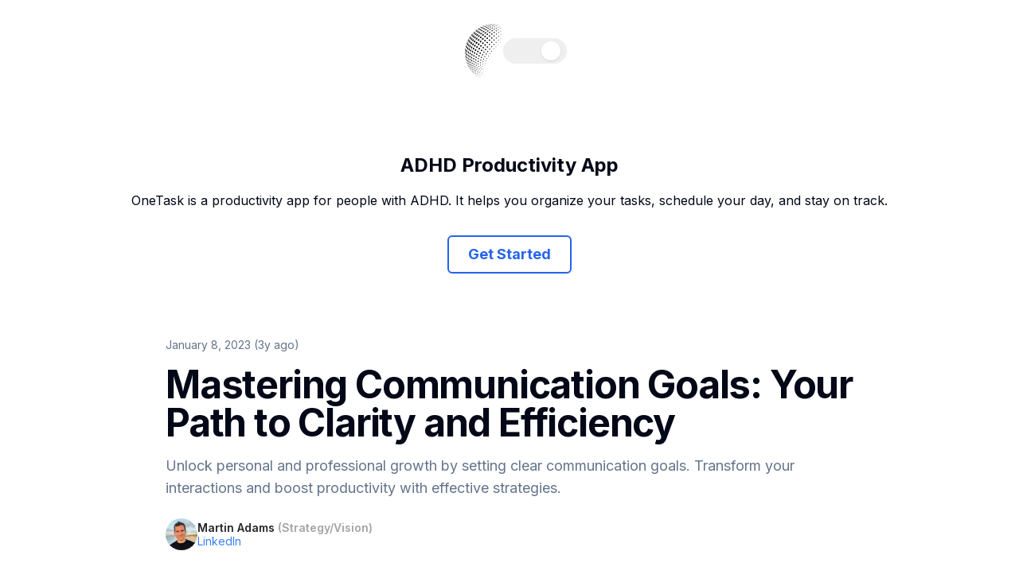

--- FILE ---
content_type: text/html; charset=utf-8
request_url: https://onetask.me/blog/communication-goals
body_size: 9583
content:
<!DOCTYPE html><html lang="en" class="scroll-smooth"><head><meta charSet="utf-8"/><meta name="viewport" content="width=device-width, initial-scale=1"/><link rel="preload" as="image" imageSrcSet="/_next/image?url=https%3A%2F%2Fimages.unsplash.com%2Fphoto-1623915695133-d624f7759fd0%3Fcrop%3Dentropy%26cs%3Dtinysrgb%26fit%3Dmax%26fm%3Djpg%26ixid%3DM3wzMzk5NzB8MHwxfHJhbmRvbXx8fHx8fHx8fDE3MDU0NTAyNTV8%26ixlib%3Drb-4.0.3%26q%3D80%26w%3D1080&amp;w=256&amp;q=75 256w, /_next/image?url=https%3A%2F%2Fimages.unsplash.com%2Fphoto-1623915695133-d624f7759fd0%3Fcrop%3Dentropy%26cs%3Dtinysrgb%26fit%3Dmax%26fm%3Djpg%26ixid%3DM3wzMzk5NzB8MHwxfHJhbmRvbXx8fHx8fHx8fDE3MDU0NTAyNTV8%26ixlib%3Drb-4.0.3%26q%3D80%26w%3D1080&amp;w=384&amp;q=75 384w, /_next/image?url=https%3A%2F%2Fimages.unsplash.com%2Fphoto-1623915695133-d624f7759fd0%3Fcrop%3Dentropy%26cs%3Dtinysrgb%26fit%3Dmax%26fm%3Djpg%26ixid%3DM3wzMzk5NzB8MHwxfHJhbmRvbXx8fHx8fHx8fDE3MDU0NTAyNTV8%26ixlib%3Drb-4.0.3%26q%3D80%26w%3D1080&amp;w=640&amp;q=75 640w, /_next/image?url=https%3A%2F%2Fimages.unsplash.com%2Fphoto-1623915695133-d624f7759fd0%3Fcrop%3Dentropy%26cs%3Dtinysrgb%26fit%3Dmax%26fm%3Djpg%26ixid%3DM3wzMzk5NzB8MHwxfHJhbmRvbXx8fHx8fHx8fDE3MDU0NTAyNTV8%26ixlib%3Drb-4.0.3%26q%3D80%26w%3D1080&amp;w=750&amp;q=75 750w, /_next/image?url=https%3A%2F%2Fimages.unsplash.com%2Fphoto-1623915695133-d624f7759fd0%3Fcrop%3Dentropy%26cs%3Dtinysrgb%26fit%3Dmax%26fm%3Djpg%26ixid%3DM3wzMzk5NzB8MHwxfHJhbmRvbXx8fHx8fHx8fDE3MDU0NTAyNTV8%26ixlib%3Drb-4.0.3%26q%3D80%26w%3D1080&amp;w=828&amp;q=75 828w, /_next/image?url=https%3A%2F%2Fimages.unsplash.com%2Fphoto-1623915695133-d624f7759fd0%3Fcrop%3Dentropy%26cs%3Dtinysrgb%26fit%3Dmax%26fm%3Djpg%26ixid%3DM3wzMzk5NzB8MHwxfHJhbmRvbXx8fHx8fHx8fDE3MDU0NTAyNTV8%26ixlib%3Drb-4.0.3%26q%3D80%26w%3D1080&amp;w=1080&amp;q=75 1080w, /_next/image?url=https%3A%2F%2Fimages.unsplash.com%2Fphoto-1623915695133-d624f7759fd0%3Fcrop%3Dentropy%26cs%3Dtinysrgb%26fit%3Dmax%26fm%3Djpg%26ixid%3DM3wzMzk5NzB8MHwxfHJhbmRvbXx8fHx8fHx8fDE3MDU0NTAyNTV8%26ixlib%3Drb-4.0.3%26q%3D80%26w%3D1080&amp;w=1200&amp;q=75 1200w, /_next/image?url=https%3A%2F%2Fimages.unsplash.com%2Fphoto-1623915695133-d624f7759fd0%3Fcrop%3Dentropy%26cs%3Dtinysrgb%26fit%3Dmax%26fm%3Djpg%26ixid%3DM3wzMzk5NzB8MHwxfHJhbmRvbXx8fHx8fHx8fDE3MDU0NTAyNTV8%26ixlib%3Drb-4.0.3%26q%3D80%26w%3D1080&amp;w=1920&amp;q=75 1920w, /_next/image?url=https%3A%2F%2Fimages.unsplash.com%2Fphoto-1623915695133-d624f7759fd0%3Fcrop%3Dentropy%26cs%3Dtinysrgb%26fit%3Dmax%26fm%3Djpg%26ixid%3DM3wzMzk5NzB8MHwxfHJhbmRvbXx8fHx8fHx8fDE3MDU0NTAyNTV8%26ixlib%3Drb-4.0.3%26q%3D80%26w%3D1080&amp;w=2048&amp;q=75 2048w, /_next/image?url=https%3A%2F%2Fimages.unsplash.com%2Fphoto-1623915695133-d624f7759fd0%3Fcrop%3Dentropy%26cs%3Dtinysrgb%26fit%3Dmax%26fm%3Djpg%26ixid%3DM3wzMzk5NzB8MHwxfHJhbmRvbXx8fHx8fHx8fDE3MDU0NTAyNTV8%26ixlib%3Drb-4.0.3%26q%3D80%26w%3D1080&amp;w=3840&amp;q=75 3840w" imageSizes="(max-width: 768px) 100vw, (max-width: 1200px) 50vw, 33vw"/><link rel="stylesheet" href="/_next/static/css/5aaa97fbbd8edca6.css" data-precedence="next"/><link rel="preload" as="script" fetchPriority="low" href="/_next/static/chunks/webpack-fba9fdc4ffda7e32.js"/><script src="/_next/static/chunks/87c73c54-dd8d81ac9604067c.js" async=""></script><script src="/_next/static/chunks/18-e758e74a82a13d24.js" async=""></script><script src="/_next/static/chunks/main-app-970f092808915fdd.js" async=""></script><script src="/_next/static/chunks/664-a5673a5a71b89257.js" async=""></script><script src="/_next/static/chunks/app/layout-03aec6a3294dd520.js" async=""></script><script src="/_next/static/chunks/489-bb0ce61e68b1cf51.js" async=""></script><script src="/_next/static/chunks/app/blog/%5Bslug%5D/page-c3abcad4e4670f6b.js" async=""></script><script src="/_next/static/chunks/590-3830a27a8375ab42.js" async=""></script><script src="/_next/static/chunks/638-a01708fabb661fdc.js" async=""></script><script src="/_next/static/chunks/app/blog/layout-ef01f2eb1a977883.js" async=""></script><meta name="next-size-adjust" content=""/><title>Mastering Communication Goals: Your Path to Clarity and Efficiency | OneTask</title><meta name="description" content="Unlock personal and professional growth by setting clear communication goals. Transform your interactions and boost productivity with effective strategies."/><meta name="robots" content="index, follow"/><meta name="googlebot" content="index, follow, max-video-preview:-1, max-image-preview:large, max-snippet:-1"/><meta property="og:title" content="Mastering Communication Goals: Your Path to Clarity and Efficiency | OneTask"/><meta property="og:description" content="Unlock personal and professional growth by setting clear communication goals. Transform your interactions and boost productivity with effective strategies."/><meta property="og:url" content="https://onetask.me/blog/communication-goals"/><meta property="og:image" content="https://images.unsplash.com/photo-1623915695133-d624f7759fd0?crop=entropy&amp;cs=tinysrgb&amp;fit=max&amp;fm=jpg&amp;ixid=M3wzMzk5NzB8MHwxfHJhbmRvbXx8fHx8fHx8fDE3MDU0NTAyNTV8&amp;ixlib=rb-4.0.3&amp;q=80&amp;w=1080"/><meta property="og:image:width" content="1200"/><meta property="og:image:height" content="630"/><meta property="og:image:alt" content="Mastering Communication Goals: Your Path to Clarity and Efficiency | OneTask"/><meta property="og:type" content="article"/><meta property="article:published_time" content="2023-01-08"/><meta property="article:modified_time" content="2024-09-13"/><meta property="article:author" content="Martin Adams"/><meta name="twitter:card" content="summary_large_image"/><meta name="twitter:title" content="Mastering Communication Goals: Your Path to Clarity and Efficiency | OneTask"/><meta name="twitter:description" content="Unlock personal and professional growth by setting clear communication goals. Transform your interactions and boost productivity with effective strategies."/><meta name="twitter:image" content="https://images.unsplash.com/photo-1623915695133-d624f7759fd0?crop=entropy&amp;cs=tinysrgb&amp;fit=max&amp;fm=jpg&amp;ixid=M3wzMzk5NzB8MHwxfHJhbmRvbXx8fHx8fHx8fDE3MDU0NTAyNTV8&amp;ixlib=rb-4.0.3&amp;q=80&amp;w=1080"/><script src="/_next/static/chunks/polyfills-42372ed130431b0a.js" noModule=""></script></head><body class="__className_f367f3"><div hidden=""><!--$--><!--/$--></div><script>((a,b,c,d,e,f,g,h)=>{let i=document.documentElement,j=["light","dark"];function k(b){var c;(Array.isArray(a)?a:[a]).forEach(a=>{let c="class"===a,d=c&&f?e.map(a=>f[a]||a):e;c?(i.classList.remove(...d),i.classList.add(f&&f[b]?f[b]:b)):i.setAttribute(a,b)}),c=b,h&&j.includes(c)&&(i.style.colorScheme=c)}if(d)k(d);else try{let a=localStorage.getItem(b)||c,d=g&&"system"===a?window.matchMedia("(prefers-color-scheme: dark)").matches?"dark":"light":a;k(d)}catch(a){}})("class","theme","system",null,["light","dark"],null,true,true)</script><main class="min-h-screen bg-white text-gray-900 antialiased dark:bg-black dark:text-white"><main class="flex flex-auto flex-col py-8"><div class="flex items-center justify-center gap-4"><a class="relative z-20 flex h-16 w-16 items-center space-x-2 px-2 py-1 text-sm font-normal text-black" href="/"><img src="/icon-white.svg" alt="OneTask Logo" class="m-0 hidden dark:block"/><img src="/icon-black.svg" alt="OneTask Logo" class="m-0 dark:hidden"/></a></div><div class="py-8"><div class="my-16 flex flex-col items-center justify-center"><h2 class="text-center text-2xl font-bold text-foreground">ADHD Productivity App</h2><p class="my-4 text-center text-foreground">OneTask is a productivity app for people with ADHD. It helps you organize your tasks, schedule your day, and stay on track.</p><button class="my-4 inline-flex h-auto items-center justify-center whitespace-nowrap rounded-md border-2 border-primary bg-background px-6 py-2 text-lg font-bold text-primary shadow-sm transition-all hover:bg-primary hover:text-primary-foreground focus-visible:outline-none focus-visible:ring-2 focus-visible:ring-ring disabled:pointer-events-none disabled:opacity-50">Get Started</button></div><section class="mx-auto mt-8 max-w-4xl px-4"><script type="application/ld+json">{"@context":"https://schema.org","@type":"BlogPosting","headline":"Mastering Communication Goals: Your Path to Clarity and Efficiency","datePublished":"2023-01-08","dateModified":"2024-09-13","description":"Unlock personal and professional growth by setting clear communication goals. Transform your interactions and boost productivity with effective strategies.","image":"https://images.unsplash.com/photo-1623915695133-d624f7759fd0?crop=entropy&cs=tinysrgb&fit=max&fm=jpg&ixid=M3wzMzk5NzB8MHwxfHJhbmRvbXx8fHx8fHx8fDE3MDU0NTAyNTV8&ixlib=rb-4.0.3&q=80&w=1080","url":"https://onetask.me/blog/communication-goals","author":{"@type":"Organization","name":"OneTask"}}</script><div class="relative mx-auto w-full"><p class="text-sm text-muted-foreground">January 8, 2023 (3y ago)</p><h1 class="mt-4 text-4xl font-bold tracking-tight text-foreground sm:text-5xl">Mastering Communication Goals: Your Path to Clarity and Efficiency</h1><p class="mt-4 text-lg text-muted-foreground">Unlock personal and professional growth by setting clear communication goals. Transform your interactions and boost productivity with effective strategies.</p><div class="mt-6"><div class="relative flex items-center gap-x-4"><div class="relative h-10 w-10 overflow-hidden rounded-full bg-gray-800"><img alt="Martin Adams" loading="lazy" width="60" height="60" decoding="async" data-nimg="1" class="object-cover" style="color:transparent" srcSet="/_next/image?url=%2Fmartin.png&amp;w=64&amp;q=75 1x, /_next/image?url=%2Fmartin.png&amp;w=128&amp;q=75 2x" src="/_next/image?url=%2Fmartin.png&amp;w=128&amp;q=75"/></div><div class="text-sm"><div class="font-semibold leading-tight text-neutral-800 dark:text-neutral-100">Martin Adams<!-- --> <span class="leading-tight text-neutral-400">(<!-- -->Strategy/Vision<!-- -->)</span></div><div class="leading-tight text-blue-500 hover:underline"><a href="https://www.linkedin.com/in/heymartinadams" target="_blank" rel="noopener noreferrer">LinkedIn</a></div></div></div></div><a class="mt-8 inline-flex items-center text-sm text-muted-foreground hover:text-foreground" href="/blog">← Back to blog</a><div class="relative mt-8 aspect-video w-full overflow-hidden rounded-lg"><img alt="Cover Image for Mastering Communication Goals: Your Path to Clarity and Efficiency" decoding="async" data-nimg="fill" class="object-cover" style="position:absolute;height:100%;width:100%;left:0;top:0;right:0;bottom:0;color:transparent" sizes="(max-width: 768px) 100vw, (max-width: 1200px) 50vw, 33vw" srcSet="/_next/image?url=https%3A%2F%2Fimages.unsplash.com%2Fphoto-1623915695133-d624f7759fd0%3Fcrop%3Dentropy%26cs%3Dtinysrgb%26fit%3Dmax%26fm%3Djpg%26ixid%3DM3wzMzk5NzB8MHwxfHJhbmRvbXx8fHx8fHx8fDE3MDU0NTAyNTV8%26ixlib%3Drb-4.0.3%26q%3D80%26w%3D1080&amp;w=256&amp;q=75 256w, /_next/image?url=https%3A%2F%2Fimages.unsplash.com%2Fphoto-1623915695133-d624f7759fd0%3Fcrop%3Dentropy%26cs%3Dtinysrgb%26fit%3Dmax%26fm%3Djpg%26ixid%3DM3wzMzk5NzB8MHwxfHJhbmRvbXx8fHx8fHx8fDE3MDU0NTAyNTV8%26ixlib%3Drb-4.0.3%26q%3D80%26w%3D1080&amp;w=384&amp;q=75 384w, /_next/image?url=https%3A%2F%2Fimages.unsplash.com%2Fphoto-1623915695133-d624f7759fd0%3Fcrop%3Dentropy%26cs%3Dtinysrgb%26fit%3Dmax%26fm%3Djpg%26ixid%3DM3wzMzk5NzB8MHwxfHJhbmRvbXx8fHx8fHx8fDE3MDU0NTAyNTV8%26ixlib%3Drb-4.0.3%26q%3D80%26w%3D1080&amp;w=640&amp;q=75 640w, /_next/image?url=https%3A%2F%2Fimages.unsplash.com%2Fphoto-1623915695133-d624f7759fd0%3Fcrop%3Dentropy%26cs%3Dtinysrgb%26fit%3Dmax%26fm%3Djpg%26ixid%3DM3wzMzk5NzB8MHwxfHJhbmRvbXx8fHx8fHx8fDE3MDU0NTAyNTV8%26ixlib%3Drb-4.0.3%26q%3D80%26w%3D1080&amp;w=750&amp;q=75 750w, /_next/image?url=https%3A%2F%2Fimages.unsplash.com%2Fphoto-1623915695133-d624f7759fd0%3Fcrop%3Dentropy%26cs%3Dtinysrgb%26fit%3Dmax%26fm%3Djpg%26ixid%3DM3wzMzk5NzB8MHwxfHJhbmRvbXx8fHx8fHx8fDE3MDU0NTAyNTV8%26ixlib%3Drb-4.0.3%26q%3D80%26w%3D1080&amp;w=828&amp;q=75 828w, /_next/image?url=https%3A%2F%2Fimages.unsplash.com%2Fphoto-1623915695133-d624f7759fd0%3Fcrop%3Dentropy%26cs%3Dtinysrgb%26fit%3Dmax%26fm%3Djpg%26ixid%3DM3wzMzk5NzB8MHwxfHJhbmRvbXx8fHx8fHx8fDE3MDU0NTAyNTV8%26ixlib%3Drb-4.0.3%26q%3D80%26w%3D1080&amp;w=1080&amp;q=75 1080w, /_next/image?url=https%3A%2F%2Fimages.unsplash.com%2Fphoto-1623915695133-d624f7759fd0%3Fcrop%3Dentropy%26cs%3Dtinysrgb%26fit%3Dmax%26fm%3Djpg%26ixid%3DM3wzMzk5NzB8MHwxfHJhbmRvbXx8fHx8fHx8fDE3MDU0NTAyNTV8%26ixlib%3Drb-4.0.3%26q%3D80%26w%3D1080&amp;w=1200&amp;q=75 1200w, /_next/image?url=https%3A%2F%2Fimages.unsplash.com%2Fphoto-1623915695133-d624f7759fd0%3Fcrop%3Dentropy%26cs%3Dtinysrgb%26fit%3Dmax%26fm%3Djpg%26ixid%3DM3wzMzk5NzB8MHwxfHJhbmRvbXx8fHx8fHx8fDE3MDU0NTAyNTV8%26ixlib%3Drb-4.0.3%26q%3D80%26w%3D1080&amp;w=1920&amp;q=75 1920w, /_next/image?url=https%3A%2F%2Fimages.unsplash.com%2Fphoto-1623915695133-d624f7759fd0%3Fcrop%3Dentropy%26cs%3Dtinysrgb%26fit%3Dmax%26fm%3Djpg%26ixid%3DM3wzMzk5NzB8MHwxfHJhbmRvbXx8fHx8fHx8fDE3MDU0NTAyNTV8%26ixlib%3Drb-4.0.3%26q%3D80%26w%3D1080&amp;w=2048&amp;q=75 2048w, /_next/image?url=https%3A%2F%2Fimages.unsplash.com%2Fphoto-1623915695133-d624f7759fd0%3Fcrop%3Dentropy%26cs%3Dtinysrgb%26fit%3Dmax%26fm%3Djpg%26ixid%3DM3wzMzk5NzB8MHwxfHJhbmRvbXx8fHx8fHx8fDE3MDU0NTAyNTV8%26ixlib%3Drb-4.0.3%26q%3D80%26w%3D1080&amp;w=3840&amp;q=75 3840w" src="/_next/image?url=https%3A%2F%2Fimages.unsplash.com%2Fphoto-1623915695133-d624f7759fd0%3Fcrop%3Dentropy%26cs%3Dtinysrgb%26fit%3Dmax%26fm%3Djpg%26ixid%3DM3wzMzk5NzB8MHwxfHJhbmRvbXx8fHx8fHx8fDE3MDU0NTAyNTV8%26ixlib%3Drb-4.0.3%26q%3D80%26w%3D1080&amp;w=3840&amp;q=75"/></div></div><article class="markdown mx-auto w-full max-w-4xl overflow-x-hidden px-4"><p>The act of communication is a delicate dance where the subtlest nuances can hold tremendous power over the quality of our interactions. Whether it be in a personal or business environment, the clarity with which we express our thoughts, and the efficiency with which we exchange information, can dramatically influence our success. For those who find themselves in a tangle of misunderstood messages or unproductive conversations, it&#x27;s time to consider setting transformative communication goals.</p>
<h2 id="whats-your-communication-creed"><a href="#whats-your-communication-creed" class="anchor"></a>What&#x27;s Your Communication Creed?</h2>
<p>In the realm of productivity and personal development, establishing a <em>Capability over Comfort Creed</em> can serve as a profound compass for growth:</p>
<blockquote>
<p>Today I am going to help myself by confronting uncomfortable situations and discontinuing my rituals for avoidance, as sticking to what&#x27;s comfortable will only hold me back.</p>
</blockquote>
<p>Drawing inspiration from this principle, let&#x27;s apply a version tailored to communication:</p>
<p><strong>Today, I commit to clear and purposeful communication, avoiding ambiguity, and enhancing connection with each interaction.</strong></p>
<h2 id="defining-effective-communication"><a href="#defining-effective-communication" class="anchor"></a>Defining Effective Communication</h2>
<p>So what exactly are we aiming for when we talk about effective communication? It&#x27;s the ability to convey a message in such a way that it is received and understood in the manner you intended. This involves not just the words you choose but also your tone, body language, and even the mode of communication.</p>
<p>Here are the pillars of effective communication goals to bear in mind:</p>
<ul>
<li><strong>Precision in messaging</strong>: Be concise and relevant.</li>
<li><strong>Empathy and active listening</strong>: Engage genuinely with your audience.</li>
<li><strong>Flexibility in delivery</strong>: Adapt your communication to different contexts and individuals.</li>
<li><strong>Feedback receptivity</strong>: Open yourself to feedback and use it constructively.</li>
<li><strong>Consistency</strong>: Maintain your communication standards.</li>
</ul>
<h2 id="communication-goals-in-action-with-onetask"><a href="#communication-goals-in-action-with-onetask" class="anchor"></a>Communication Goals in Action with OneTask</h2>
<p>Setting communication goals is only the beginning. Achieving them often requires integrating tools and habits that support these objectives. <a target="_blank" rel="noopener" href="https://onetask.me?utm_source=onetask.me&amp;utm_medium=social&amp;utm_campaign=blog" node="[object Object]">OneTask</a>, a personal admin assistant, can enhance the way we implement our communication strategies. Here&#x27;s how:</p>
<ul>
<li><strong>Prioritize your communications</strong>: Just as it manages tasks, OneTask can help you recognize which conversations and interactions are most critical.</li>
<li><strong>Schedule follow-ups</strong>: Automate reminders for important communications, ensuring you never miss an opportunity to connect.</li>
<li><strong>Draft and organize emails</strong>: With its integration into Gmail, it can help draft correspondences according to your communication style and goals.</li>
<li><strong>Keep your Google Calendar engaged</strong>: Set appointments and plan meetings efficiently to optimize your communicative interactions.</li>
</ul>
<p>For those looking to further enhance their team dynamics, consider <a target="_blank" rel="noopener" href="https://onetask.me/blog/tiger-teams?utm_source=onetask.me&amp;utm_medium=social&amp;utm_campaign=blog" node="[object Object]">Harnessing Tiger Teams</a> to foster collaboration and innovation within your organization.</p>
<h2 id="communicate-with-intent"><a href="#communicate-with-intent" class="anchor"></a>Communicate With Intent</h2>
<p>Remember, the intent behind your communication should always align with your broader goals. Are you looking to foster collaboration within your team, or maybe you&#x27;re negotiating with a new client? Each scenario requires a different approach, and being aware of this can guide you to achieve your desired outcomes.</p>
<p>To maximize your team&#x27;s efficiency, explore <a target="_blank" rel="noopener" href="https://onetask.me/blog/work-schedule-apps?utm_source=onetask.me&amp;utm_medium=social&amp;utm_campaign=blog" node="[object Object]">Maximize Team Efficiency with Work Schedule Apps</a> that can streamline your communication and scheduling processes.</p>
<h2 id="final-thought-be-the-change"><a href="#final-thought-be-the-change" class="anchor"></a>Final Thought: Be the Change</h2>
<p>If you can master the art of setting and accomplishing communication goals, you&#x27;ll not only improve your personal productivity but also become a beacon of clarity for those around you. It&#x27;s about being the change — a small ripple can create waves, and as you model effective communication, you inspire others to do the same. Embrace the journey to becoming a communication powerhouse and watch as the doors to new opportunities swing wide open.</p>
<p>For teams looking to engage in creative problem-solving, consider <a target="_blank" rel="noopener" href="https://onetask.me/blog/how-the-coding-escape-team-plans-their-next-virtual-escape-game-in-clickup?utm_source=onetask.me&amp;utm_medium=social&amp;utm_campaign=blog" node="[object Object]">Planning Virtual Escape Games in ClickUp</a> as a fun way to enhance team communication and collaboration.</p>
<p>Lastly, if you&#x27;re interested in improving your design communication, check out <a target="_blank" rel="noopener" href="https://onetask.me/blog/wireframing-tools?utm_source=onetask.me&amp;utm_medium=social&amp;utm_campaign=blog" node="[object Object]">Essential Wireframing Tools for UX/UI Success</a> to ensure your ideas are conveyed effectively.</p>
<p>To dive deeper into the intricacies of the product development process, consider <a target="_blank" rel="noopener" href="https://onetask.me/blog/product-development-process?utm_source=onetask.me&amp;utm_medium=social&amp;utm_campaign=blog" node="[object Object]">Mastering the Product Development Process</a> which can provide valuable insights into effective communication within teams.</p></article><a class="flex cursor-pointer justify-center text-xs text-foreground" href="/blog">← Back to blog</a></section><!--$--><!--/$--></div><div class="mt-16 flex flex-col items-center justify-center"><h2 class="text-center text-2xl font-bold text-neutral-800 dark:text-neutral-100">Join OneTask Today!</h2><p class="my-4 text-center text-neutral-600 dark:text-neutral-400">Unlock your productivity potential with OneTask. Sign up now and start managing your tasks efficiently.</p><button class="my-8 inline-flex h-auto items-center justify-center whitespace-nowrap rounded-full bg-gradient-to-r from-fuchsia-700 to-rose-600/80 px-6 py-2 text-lg font-bold text-white shadow transition-colors hover:bg-gradient-to-r hover:from-fuchsia-700/80 hover:to-rose-600/80 focus-visible:outline-none focus-visible:ring-1 focus-visible:ring-ring disabled:pointer-events-none disabled:opacity-50 dark:text-primary-foreground">OneTask</button></div></main></main><!--$--><!--/$--><script src="/_next/static/chunks/webpack-fba9fdc4ffda7e32.js" id="_R_" async=""></script><script>(self.__next_f=self.__next_f||[]).push([0])</script><script>self.__next_f.push([1,"1:\"$Sreact.fragment\"\n2:I[54893,[\"664\",\"static/chunks/664-a5673a5a71b89257.js\",\"177\",\"static/chunks/app/layout-03aec6a3294dd520.js\"],\"ViewTransitions\"]\n3:I[24560,[\"664\",\"static/chunks/664-a5673a5a71b89257.js\",\"177\",\"static/chunks/app/layout-03aec6a3294dd520.js\"],\"ThemeProvider\"]\n4:I[85341,[],\"\"]\n5:I[90025,[],\"\"]\n6:I[69554,[\"664\",\"static/chunks/664-a5673a5a71b89257.js\",\"177\",\"static/chunks/app/layout-03aec6a3294dd520.js\"],\"Analytics\"]\n7:I[23193,[\"664\",\"static/chunks/664-a5673a5a71b89257.js\",\"177\",\"static/chunks/app/layout-03aec6a3294dd520.js\"],\"SpeedInsights\"]\n8:I[19664,[\"664\",\"static/chunks/664-a5673a5a71b89257.js\",\"489\",\"static/chunks/489-bb0ce61e68b1cf51.js\",\"953\",\"static/chunks/app/blog/%5Bslug%5D/page-c3abcad4e4670f6b.js\"],\"\"]\n9:I[12417,[\"664\",\"static/chunks/664-a5673a5a71b89257.js\",\"489\",\"static/chunks/489-bb0ce61e68b1cf51.js\",\"590\",\"static/chunks/590-3830a27a8375ab42.js\",\"638\",\"static/chunks/638-a01708fabb661fdc.js\",\"584\",\"static/chunks/app/blog/layout-ef01f2eb1a977883.js\"],\"ModeToggle\"]\na:I[29354,[\"664\",\"static/chunks/664-a5673a5a71b89257.js\",\"489\",\"static/chunks/489-bb0ce61e68b1cf51.js\",\"590\",\"static/chunks/590-3830a27a8375ab42.js\",\"638\",\"static/chunks/638-a01708fabb661fdc.js\",\"584\",\"static/chunks/app/blog/layout-ef01f2eb1a977883.js\"],\"Footer\"]\nc:I[15104,[],\"OutletBoundary\"]\ne:I[94777,[],\"AsyncMetadataOutlet\"]\n10:I[15104,[],\"ViewportBoundary\"]\n12:I[15104,[],\"MetadataBoundary\"]\n13:\"$Sreact.suspense\"\n15:I[34431,[],\"\"]\n:HL[\"/_next/static/media/e4af272ccee01ff0-s.p.woff2\",\"font\",{\"crossOrigin\":\"\",\"type\":\"font/woff2\"}]\n:HL[\"/_next/static/css/5aaa97fbbd8edca6.css\",\"style\"]\n"])</script><script>self.__next_f.push([1,"0:{\"P\":null,\"b\":\"TjgYxtSnlexIK-DXWGi2t\",\"p\":\"\",\"c\":[\"\",\"blog\",\"communication-goals\"],\"i\":false,\"f\":[[[\"\",{\"children\":[\"blog\",{\"children\":[[\"slug\",\"communication-goals\",\"d\"],{\"children\":[\"__PAGE__\",{}]}]}]},\"$undefined\",\"$undefined\",true],[\"\",[\"$\",\"$1\",\"c\",{\"children\":[[[\"$\",\"link\",\"0\",{\"rel\":\"stylesheet\",\"href\":\"/_next/static/css/5aaa97fbbd8edca6.css\",\"precedence\":\"next\",\"crossOrigin\":\"$undefined\",\"nonce\":\"$undefined\"}]],[\"$\",\"$L2\",null,{\"children\":[\"$\",\"html\",null,{\"lang\":\"en\",\"className\":\"scroll-smooth\",\"suppressHydrationWarning\":true,\"children\":[\"$\",\"body\",null,{\"className\":\"__className_f367f3\",\"children\":[[\"$\",\"$L3\",null,{\"attribute\":\"class\",\"defaultTheme\":\"system\",\"enableSystem\":true,\"children\":[\"$\",\"main\",null,{\"className\":\"min-h-screen bg-white text-gray-900 antialiased dark:bg-black dark:text-white\",\"children\":[\"$\",\"$L4\",null,{\"parallelRouterKey\":\"children\",\"error\":\"$undefined\",\"errorStyles\":\"$undefined\",\"errorScripts\":\"$undefined\",\"template\":[\"$\",\"$L5\",null,{}],\"templateStyles\":\"$undefined\",\"templateScripts\":\"$undefined\",\"notFound\":[[[\"$\",\"title\",null,{\"children\":\"404: This page could not be found.\"}],[\"$\",\"div\",null,{\"style\":{\"fontFamily\":\"system-ui,\\\"Segoe UI\\\",Roboto,Helvetica,Arial,sans-serif,\\\"Apple Color Emoji\\\",\\\"Segoe UI Emoji\\\"\",\"height\":\"100vh\",\"textAlign\":\"center\",\"display\":\"flex\",\"flexDirection\":\"column\",\"alignItems\":\"center\",\"justifyContent\":\"center\"},\"children\":[\"$\",\"div\",null,{\"children\":[[\"$\",\"style\",null,{\"dangerouslySetInnerHTML\":{\"__html\":\"body{color:#000;background:#fff;margin:0}.next-error-h1{border-right:1px solid rgba(0,0,0,.3)}@media (prefers-color-scheme:dark){body{color:#fff;background:#000}.next-error-h1{border-right:1px solid rgba(255,255,255,.3)}}\"}}],[\"$\",\"h1\",null,{\"className\":\"next-error-h1\",\"style\":{\"display\":\"inline-block\",\"margin\":\"0 20px 0 0\",\"padding\":\"0 23px 0 0\",\"fontSize\":24,\"fontWeight\":500,\"verticalAlign\":\"top\",\"lineHeight\":\"49px\"},\"children\":404}],[\"$\",\"div\",null,{\"style\":{\"display\":\"inline-block\"},\"children\":[\"$\",\"h2\",null,{\"style\":{\"fontSize\":14,\"fontWeight\":400,\"lineHeight\":\"49px\",\"margin\":0},\"children\":\"This page could not be found.\"}]}]]}]}]],[]],\"forbidden\":\"$undefined\",\"unauthorized\":\"$undefined\"}]}]}],[\"$\",\"$L6\",null,{}],[\"$\",\"$L7\",null,{}]]}]}]}]]}],{\"children\":[\"blog\",[\"$\",\"$1\",\"c\",{\"children\":[null,[\"$\",\"main\",null,{\"className\":\"flex flex-auto flex-col py-8\",\"children\":[[\"$\",\"div\",null,{\"className\":\"flex items-center justify-center gap-4\",\"children\":[[\"$\",\"$L8\",null,{\"href\":\"/\",\"className\":\"relative z-20 flex h-16 w-16 items-center space-x-2 px-2 py-1 text-sm font-normal text-black\",\"children\":[[\"$\",\"img\",null,{\"src\":\"/icon-white.svg\",\"alt\":\"OneTask Logo\",\"className\":\"m-0 hidden dark:block\"}],[\"$\",\"img\",null,{\"src\":\"/icon-black.svg\",\"alt\":\"OneTask Logo\",\"className\":\"m-0 dark:hidden\"}]]}],[\"$\",\"$L9\",null,{}]]}],[\"$\",\"div\",null,{\"className\":\"py-8\",\"children\":[\"$\",\"$L4\",null,{\"parallelRouterKey\":\"children\",\"error\":\"$undefined\",\"errorStyles\":\"$undefined\",\"errorScripts\":\"$undefined\",\"template\":[\"$\",\"$L5\",null,{}],\"templateStyles\":\"$undefined\",\"templateScripts\":\"$undefined\",\"notFound\":\"$undefined\",\"forbidden\":\"$undefined\",\"unauthorized\":\"$undefined\"}]}],[\"$\",\"$La\",null,{}]]}]]}],{\"children\":[[\"slug\",\"communication-goals\",\"d\"],[\"$\",\"$1\",\"c\",{\"children\":[null,[\"$\",\"$L4\",null,{\"parallelRouterKey\":\"children\",\"error\":\"$undefined\",\"errorStyles\":\"$undefined\",\"errorScripts\":\"$undefined\",\"template\":[\"$\",\"$L5\",null,{}],\"templateStyles\":\"$undefined\",\"templateScripts\":\"$undefined\",\"notFound\":\"$undefined\",\"forbidden\":\"$undefined\",\"unauthorized\":\"$undefined\"}]]}],{\"children\":[\"__PAGE__\",[\"$\",\"$1\",\"c\",{\"children\":[\"$Lb\",null,[\"$\",\"$Lc\",null,{\"children\":[\"$Ld\",[\"$\",\"$Le\",null,{\"promise\":\"$@f\"}]]}]]}],{},null,false]},null,false]},null,false]},null,false],[\"$\",\"$1\",\"h\",{\"children\":[null,[[\"$\",\"$L10\",null,{\"children\":\"$L11\"}],[\"$\",\"meta\",null,{\"name\":\"next-size-adjust\",\"content\":\"\"}]],[\"$\",\"$L12\",null,{\"children\":[\"$\",\"div\",null,{\"hidden\":true,\"children\":[\"$\",\"$13\",null,{\"fallback\":null,\"children\":\"$L14\"}]}]}]]}],false]],\"m\":\"$undefined\",\"G\":[\"$15\",[]],\"s\":false,\"S\":false}\n"])</script><script>self.__next_f.push([1,"11:[[\"$\",\"meta\",\"0\",{\"charSet\":\"utf-8\"}],[\"$\",\"meta\",\"1\",{\"name\":\"viewport\",\"content\":\"width=device-width, initial-scale=1\"}]]\nd:null\n"])</script><script>self.__next_f.push([1,"16:I[66639,[\"664\",\"static/chunks/664-a5673a5a71b89257.js\",\"489\",\"static/chunks/489-bb0ce61e68b1cf51.js\",\"953\",\"static/chunks/app/blog/%5Bslug%5D/page-c3abcad4e4670f6b.js\"],\"CallToAction\"]\n17:I[10489,[\"664\",\"static/chunks/664-a5673a5a71b89257.js\",\"489\",\"static/chunks/489-bb0ce61e68b1cf51.js\",\"953\",\"static/chunks/app/blog/%5Bslug%5D/page-c3abcad4e4670f6b.js\"],\"Image\"]\n"])</script><script>self.__next_f.push([1,"b:[[\"$\",\"$L16\",null,{}],[\"$\",\"section\",null,{\"className\":\"mx-auto mt-8 max-w-4xl px-4\",\"children\":[[\"$\",\"script\",null,{\"type\":\"application/ld+json\",\"suppressHydrationWarning\":true,\"dangerouslySetInnerHTML\":{\"__html\":\"{\\\"@context\\\":\\\"https://schema.org\\\",\\\"@type\\\":\\\"BlogPosting\\\",\\\"headline\\\":\\\"Mastering Communication Goals: Your Path to Clarity and Efficiency\\\",\\\"datePublished\\\":\\\"2023-01-08\\\",\\\"dateModified\\\":\\\"2024-09-13\\\",\\\"description\\\":\\\"Unlock personal and professional growth by setting clear communication goals. Transform your interactions and boost productivity with effective strategies.\\\",\\\"image\\\":\\\"https://images.unsplash.com/photo-1623915695133-d624f7759fd0?crop=entropy\u0026cs=tinysrgb\u0026fit=max\u0026fm=jpg\u0026ixid=M3wzMzk5NzB8MHwxfHJhbmRvbXx8fHx8fHx8fDE3MDU0NTAyNTV8\u0026ixlib=rb-4.0.3\u0026q=80\u0026w=1080\\\",\\\"url\\\":\\\"https://onetask.me/blog/communication-goals\\\",\\\"author\\\":{\\\"@type\\\":\\\"Organization\\\",\\\"name\\\":\\\"OneTask\\\"}}\"}}],[\"$\",\"div\",null,{\"className\":\"relative mx-auto w-full\",\"children\":[[\"$\",\"p\",null,{\"className\":\"text-sm text-muted-foreground\",\"children\":\"January 8, 2023 (3y ago)\"}],[\"$\",\"h1\",null,{\"className\":\"mt-4 text-4xl font-bold tracking-tight text-foreground sm:text-5xl\",\"children\":\"Mastering Communication Goals: Your Path to Clarity and Efficiency\"}],[\"$\",\"p\",null,{\"className\":\"mt-4 text-lg text-muted-foreground\",\"children\":\"Unlock personal and professional growth by setting clear communication goals. Transform your interactions and boost productivity with effective strategies.\"}],[\"$\",\"div\",null,{\"className\":\"mt-6\",\"children\":[\"$\",\"div\",null,{\"className\":\"relative flex items-center gap-x-4\",\"children\":[[\"$\",\"div\",null,{\"className\":\"relative h-10 w-10 overflow-hidden rounded-full bg-gray-800\",\"children\":[\"$\",\"$L17\",null,{\"src\":\"/martin.png\",\"alt\":\"Martin Adams\",\"width\":60,\"height\":60,\"className\":\"object-cover\"}]}],[\"$\",\"div\",null,{\"className\":\"text-sm\",\"children\":[[\"$\",\"div\",null,{\"className\":\"font-semibold leading-tight text-neutral-800 dark:text-neutral-100\",\"children\":[\"Martin Adams\",\" \",[\"$\",\"span\",null,{\"className\":\"leading-tight text-neutral-400\",\"children\":[\"(\",\"Strategy/Vision\",\")\"]}]]}],[\"$\",\"div\",null,{\"className\":\"leading-tight text-blue-500 hover:underline\",\"children\":[\"$\",\"a\",null,{\"href\":\"https://www.linkedin.com/in/heymartinadams\",\"target\":\"_blank\",\"rel\":\"noopener noreferrer\",\"children\":\"LinkedIn\"}]}]]}]]}]}],[\"$\",\"$L8\",null,{\"className\":\"mt-8 inline-flex items-center text-sm text-muted-foreground hover:text-foreground\",\"href\":\"/blog\",\"children\":\"← Back to blog\"}],[\"$\",\"div\",null,{\"className\":\"relative mt-8 aspect-video w-full overflow-hidden rounded-lg\",\"children\":[\"$\",\"$L17\",null,{\"src\":\"https://images.unsplash.com/photo-1623915695133-d624f7759fd0?crop=entropy\u0026cs=tinysrgb\u0026fit=max\u0026fm=jpg\u0026ixid=M3wzMzk5NzB8MHwxfHJhbmRvbXx8fHx8fHx8fDE3MDU0NTAyNTV8\u0026ixlib=rb-4.0.3\u0026q=80\u0026w=1080\",\"alt\":\"Cover Image for Mastering Communication Goals: Your Path to Clarity and Efficiency\",\"className\":\"object-cover\",\"fill\":true,\"sizes\":\"(max-width: 768px) 100vw, (max-width: 1200px) 50vw, 33vw\",\"priority\":true}]}]]}],null,[\"$\",\"article\",null,{\"className\":\"markdown mx-auto w-full max-w-4xl overflow-x-hidden px-4\",\"children\":[[\"$\",\"p\",\"p-0\",{\"children\":\"The act of communication is a delicate dance where the subtlest nuances can hold tremendous power over the quality of our interactions. Whether it be in a personal or business environment, the clarity with which we express our thoughts, and the efficiency with which we exchange information, can dramatically influence our success. For those who find themselves in a tangle of misunderstood messages or unproductive conversations, it's time to consider setting transformative communication goals.\"}],\"\\n\",[\"$\",\"h2\",\"h2-0\",{\"id\":\"whats-your-communication-creed\",\"children\":[[\"$\",\"a\",\"link-whats-your-communication-creed\",{\"href\":\"#whats-your-communication-creed\",\"className\":\"anchor\"}],\"What's Your Communication Creed?\"]}],\"\\n\",\"$L18\",\"\\n\",\"$L19\",\"\\n\",\"$L1a\",\"\\n\",\"$L1b\",\"\\n\",\"$L1c\",\"\\n\",\"$L1d\",\"\\n\",\"$L1e\",\"\\n\",\"$L1f\",\"\\n\",\"$L20\",\"\\n\",\"$L21\",\"\\n\",\"$L22\",\"\\n\",\"$L23\",\"\\n\",\"$L24\",\"\\n\",\"$L25\",\"\\n\",\"$L26\",\"\\n\",\"$L27\",\"\\n\",\"$L28\",\"\\n\",\"$L29\",\"\\n\",\"$L2a\",\"\\n\",\"$L2b\"]}],\"$L2c\"]}]]\n"])</script><script>self.__next_f.push([1,"f:{\"metadata\":[[\"$\",\"title\",\"0\",{\"children\":\"Mastering Communication Goals: Your Path to Clarity and Efficiency | OneTask\"}],[\"$\",\"meta\",\"1\",{\"name\":\"description\",\"content\":\"Unlock personal and professional growth by setting clear communication goals. Transform your interactions and boost productivity with effective strategies.\"}],[\"$\",\"meta\",\"2\",{\"name\":\"robots\",\"content\":\"index, follow\"}],[\"$\",\"meta\",\"3\",{\"name\":\"googlebot\",\"content\":\"index, follow, max-video-preview:-1, max-image-preview:large, max-snippet:-1\"}],[\"$\",\"meta\",\"4\",{\"property\":\"og:title\",\"content\":\"Mastering Communication Goals: Your Path to Clarity and Efficiency | OneTask\"}],[\"$\",\"meta\",\"5\",{\"property\":\"og:description\",\"content\":\"Unlock personal and professional growth by setting clear communication goals. Transform your interactions and boost productivity with effective strategies.\"}],[\"$\",\"meta\",\"6\",{\"property\":\"og:url\",\"content\":\"https://onetask.me/blog/communication-goals\"}],[\"$\",\"meta\",\"7\",{\"property\":\"og:image\",\"content\":\"https://images.unsplash.com/photo-1623915695133-d624f7759fd0?crop=entropy\u0026cs=tinysrgb\u0026fit=max\u0026fm=jpg\u0026ixid=M3wzMzk5NzB8MHwxfHJhbmRvbXx8fHx8fHx8fDE3MDU0NTAyNTV8\u0026ixlib=rb-4.0.3\u0026q=80\u0026w=1080\"}],[\"$\",\"meta\",\"8\",{\"property\":\"og:image:width\",\"content\":\"1200\"}],[\"$\",\"meta\",\"9\",{\"property\":\"og:image:height\",\"content\":\"630\"}],[\"$\",\"meta\",\"10\",{\"property\":\"og:image:alt\",\"content\":\"Mastering Communication Goals: Your Path to Clarity and Efficiency | OneTask\"}],[\"$\",\"meta\",\"11\",{\"property\":\"og:type\",\"content\":\"article\"}],[\"$\",\"meta\",\"12\",{\"property\":\"article:published_time\",\"content\":\"2023-01-08\"}],[\"$\",\"meta\",\"13\",{\"property\":\"article:modified_time\",\"content\":\"2024-09-13\"}],[\"$\",\"meta\",\"14\",{\"property\":\"article:author\",\"content\":\"Martin Adams\"}],[\"$\",\"meta\",\"15\",{\"name\":\"twitter:card\",\"content\":\"summary_large_image\"}],[\"$\",\"meta\",\"16\",{\"name\":\"twitter:title\",\"content\":\"Mastering Communication Goals: Your Path to Clarity and Efficiency | OneTask\"}],[\"$\",\"meta\",\"17\",{\"name\":\"twitter:description\",\"content\":\"Unlock personal and professional growth by setting clear communication goals. Transform your interactions and boost productivity with effective strategies.\"}],[\"$\",\"meta\",\"18\",{\"name\":\"twitter:image\",\"content\":\"https://images.unsplash.com/photo-1623915695133-d624f7759fd0?crop=entropy\u0026cs=tinysrgb\u0026fit=max\u0026fm=jpg\u0026ixid=M3wzMzk5NzB8MHwxfHJhbmRvbXx8fHx8fHx8fDE3MDU0NTAyNTV8\u0026ixlib=rb-4.0.3\u0026q=80\u0026w=1080\"}]],\"error\":null,\"digest\":\"$undefined\"}\n"])</script><script>self.__next_f.push([1,"14:\"$f:metadata\"\n"])</script><script>self.__next_f.push([1,"18:[\"$\",\"p\",\"p-1\",{\"children\":[\"In the realm of productivity and personal development, establishing a \",[\"$\",\"em\",\"em-0\",{\"children\":\"Capability over Comfort Creed\"}],\" can serve as a profound compass for growth:\"]}]\n19:[\"$\",\"blockquote\",\"blockquote-0\",{\"children\":[\"\\n\",[\"$\",\"p\",\"p-0\",{\"children\":\"Today I am going to help myself by confronting uncomfortable situations and discontinuing my rituals for avoidance, as sticking to what's comfortable will only hold me back.\"}],\"\\n\"]}]\n1a:[\"$\",\"p\",\"p-2\",{\"children\":\"Drawing inspiration from this principle, let's apply a version tailored to communication:\"}]\n1b:[\"$\",\"p\",\"p-3\",{\"children\":[\"$\",\"strong\",\"strong-0\",{\"children\":\"Today, I commit to clear and purposeful communication, avoiding ambiguity, and enhancing connection with each interaction.\"}]}]\n1c:[\"$\",\"h2\",\"h2-1\",{\"id\":\"defining-effective-communication\",\"children\":[[\"$\",\"a\",\"link-defining-effective-communication\",{\"href\":\"#defining-effective-communication\",\"className\":\"anchor\"}],\"Defining Effective Communication\"]}]\n1d:[\"$\",\"p\",\"p-4\",{\"children\":\"So what exactly are we aiming for when we talk about effective communication? It's the ability to convey a message in such a way that it is received and understood in the manner you intended. This involves not just the words you choose but also your tone, body language, and even the mode of communication.\"}]\n1e:[\"$\",\"p\",\"p-5\",{\"children\":\"Here are the pillars of effective communication goals to bear in mind:\"}]\n"])</script><script>self.__next_f.push([1,"1f:[\"$\",\"ul\",\"ul-0\",{\"children\":[\"\\n\",[\"$\",\"li\",\"li-0\",{\"children\":[[\"$\",\"strong\",\"strong-0\",{\"children\":\"Precision in messaging\"}],\": Be concise and relevant.\"]}],\"\\n\",[\"$\",\"li\",\"li-1\",{\"children\":[[\"$\",\"strong\",\"strong-0\",{\"children\":\"Empathy and active listening\"}],\": Engage genuinely with your audience.\"]}],\"\\n\",[\"$\",\"li\",\"li-2\",{\"children\":[[\"$\",\"strong\",\"strong-0\",{\"children\":\"Flexibility in delivery\"}],\": Adapt your communication to different contexts and individuals.\"]}],\"\\n\",[\"$\",\"li\",\"li-3\",{\"children\":[[\"$\",\"strong\",\"strong-0\",{\"children\":\"Feedback receptivity\"}],\": Open yourself to feedback and use it constructively.\"]}],\"\\n\",[\"$\",\"li\",\"li-4\",{\"children\":[[\"$\",\"strong\",\"strong-0\",{\"children\":\"Consistency\"}],\": Maintain your communication standards.\"]}],\"\\n\"]}]\n"])</script><script>self.__next_f.push([1,"20:[\"$\",\"h2\",\"h2-2\",{\"id\":\"communication-goals-in-action-with-onetask\",\"children\":[[\"$\",\"a\",\"link-communication-goals-in-action-with-onetask\",{\"href\":\"#communication-goals-in-action-with-onetask\",\"className\":\"anchor\"}],\"Communication Goals in Action with OneTask\"]}]\n"])</script><script>self.__next_f.push([1,"21:[\"$\",\"p\",\"p-6\",{\"children\":[\"Setting communication goals is only the beginning. Achieving them often requires integrating tools and habits that support these objectives. \",[\"$\",\"a\",\"a-0\",{\"target\":\"_blank\",\"rel\":\"noopener\",\"href\":\"https://onetask.me?utm_source=onetask.me\u0026utm_medium=social\u0026utm_campaign=blog\",\"node\":{\"type\":\"element\",\"tagName\":\"a\",\"properties\":{\"href\":\"https://onetask.me?utm_source=onetask.me\u0026utm_medium=social\u0026utm_campaign=blog\"},\"children\":[{\"type\":\"text\",\"value\":\"OneTask\",\"position\":{\"start\":{\"line\":27,\"column\":143,\"offset\":2047},\"end\":{\"line\":27,\"column\":150,\"offset\":2054}}}],\"position\":{\"start\":{\"line\":27,\"column\":142,\"offset\":2046},\"end\":{\"line\":27,\"column\":229,\"offset\":2133}}},\"children\":\"OneTask\"}],\", a personal admin assistant, can enhance the way we implement our communication strategies. Here's how:\"]}]\n"])</script><script>self.__next_f.push([1,"22:[\"$\",\"ul\",\"ul-1\",{\"children\":[\"\\n\",[\"$\",\"li\",\"li-0\",{\"children\":[[\"$\",\"strong\",\"strong-0\",{\"children\":\"Prioritize your communications\"}],\": Just as it manages tasks, OneTask can help you recognize which conversations and interactions are most critical.\"]}],\"\\n\",[\"$\",\"li\",\"li-1\",{\"children\":[[\"$\",\"strong\",\"strong-0\",{\"children\":\"Schedule follow-ups\"}],\": Automate reminders for important communications, ensuring you never miss an opportunity to connect.\"]}],\"\\n\",[\"$\",\"li\",\"li-2\",{\"children\":[[\"$\",\"strong\",\"strong-0\",{\"children\":\"Draft and organize emails\"}],\": With its integration into Gmail, it can help draft correspondences according to your communication style and goals.\"]}],\"\\n\",[\"$\",\"li\",\"li-3\",{\"children\":[[\"$\",\"strong\",\"strong-0\",{\"children\":\"Keep your Google Calendar engaged\"}],\": Set appointments and plan meetings efficiently to optimize your communicative interactions.\"]}],\"\\n\"]}]\n"])</script><script>self.__next_f.push([1,"23:[\"$\",\"p\",\"p-7\",{\"children\":[\"For those looking to further enhance their team dynamics, consider \",[\"$\",\"a\",\"a-0\",{\"target\":\"_blank\",\"rel\":\"noopener\",\"href\":\"https://onetask.me/blog/tiger-teams?utm_source=onetask.me\u0026utm_medium=social\u0026utm_campaign=blog\",\"node\":{\"type\":\"element\",\"tagName\":\"a\",\"properties\":{\"href\":\"https://onetask.me/blog/tiger-teams?utm_source=onetask.me\u0026utm_medium=social\u0026utm_campaign=blog\"},\"children\":[{\"type\":\"text\",\"value\":\"Harnessing Tiger Teams\",\"position\":{\"start\":{\"line\":34,\"column\":69,\"offset\":2868},\"end\":{\"line\":34,\"column\":91,\"offset\":2890}}}],\"position\":{\"start\":{\"line\":34,\"column\":68,\"offset\":2867},\"end\":{\"line\":34,\"column\":187,\"offset\":2986}}},\"children\":\"Harnessing Tiger Teams\"}],\" to foster collaboration and innovation within your organization.\"]}]\n"])</script><script>self.__next_f.push([1,"24:[\"$\",\"h2\",\"h2-3\",{\"id\":\"communicate-with-intent\",\"children\":[[\"$\",\"a\",\"link-communicate-with-intent\",{\"href\":\"#communicate-with-intent\",\"className\":\"anchor\"}],\"Communicate With Intent\"]}]\n25:[\"$\",\"p\",\"p-8\",{\"children\":\"Remember, the intent behind your communication should always align with your broader goals. Are you looking to foster collaboration within your team, or maybe you're negotiating with a new client? Each scenario requires a different approach, and being aware of this can guide you to achieve your desired outcomes.\"}]\n"])</script><script>self.__next_f.push([1,"26:[\"$\",\"p\",\"p-9\",{\"children\":[\"To maximize your team's efficiency, explore \",[\"$\",\"a\",\"a-0\",{\"target\":\"_blank\",\"rel\":\"noopener\",\"href\":\"https://onetask.me/blog/work-schedule-apps?utm_source=onetask.me\u0026utm_medium=social\u0026utm_campaign=blog\",\"node\":{\"type\":\"element\",\"tagName\":\"a\",\"properties\":{\"href\":\"https://onetask.me/blog/work-schedule-apps?utm_source=onetask.me\u0026utm_medium=social\u0026utm_campaign=blog\"},\"children\":[{\"type\":\"text\",\"value\":\"Maximize Team Efficiency with Work Schedule Apps\",\"position\":{\"start\":{\"line\":40,\"column\":46,\"offset\":3441},\"end\":{\"line\":40,\"column\":94,\"offset\":3489}}}],\"position\":{\"start\":{\"line\":40,\"column\":45,\"offset\":3440},\"end\":{\"line\":40,\"column\":197,\"offset\":3592}}},\"children\":\"Maximize Team Efficiency with Work Schedule Apps\"}],\" that can streamline your communication and scheduling processes.\"]}]\n"])</script><script>self.__next_f.push([1,"27:[\"$\",\"h2\",\"h2-4\",{\"id\":\"final-thought-be-the-change\",\"children\":[[\"$\",\"a\",\"link-final-thought-be-the-change\",{\"href\":\"#final-thought-be-the-change\",\"className\":\"anchor\"}],\"Final Thought: Be the Change\"]}]\n28:[\"$\",\"p\",\"p-10\",{\"children\":\"If you can master the art of setting and accomplishing communication goals, you'll not only improve your personal productivity but also become a beacon of clarity for those around you. It's about being the change — a small ripple can create waves, and as you model effective communication, you inspire others to do the same. Embrace the journey to becoming a communication powerhouse and watch as the doors to new opportunities swing wide open.\"}]\n"])</script><script>self.__next_f.push([1,"29:[\"$\",\"p\",\"p-11\",{\"children\":[\"For teams looking to engage in creative problem-solving, consider \",[\"$\",\"a\",\"a-0\",{\"target\":\"_blank\",\"rel\":\"noopener\",\"href\":\"https://onetask.me/blog/how-the-coding-escape-team-plans-their-next-virtual-escape-game-in-clickup?utm_source=onetask.me\u0026utm_medium=social\u0026utm_campaign=blog\",\"node\":{\"type\":\"element\",\"tagName\":\"a\",\"properties\":{\"href\":\"https://onetask.me/blog/how-the-coding-escape-team-plans-their-next-virtual-escape-game-in-clickup?utm_source=onetask.me\u0026utm_medium=social\u0026utm_campaign=blog\"},\"children\":[{\"type\":\"text\",\"value\":\"Planning Virtual Escape Games in ClickUp\",\"position\":{\"start\":{\"line\":46,\"column\":68,\"offset\":4205},\"end\":{\"line\":46,\"column\":108,\"offset\":4245}}}],\"position\":{\"start\":{\"line\":46,\"column\":67,\"offset\":4204},\"end\":{\"line\":46,\"column\":267,\"offset\":4404}}},\"children\":\"Planning Virtual Escape Games in ClickUp\"}],\" as a fun way to enhance team communication and collaboration.\"]}]\n"])</script><script>self.__next_f.push([1,"2a:[\"$\",\"p\",\"p-12\",{\"children\":[\"Lastly, if you're interested in improving your design communication, check out \",[\"$\",\"a\",\"a-0\",{\"target\":\"_blank\",\"rel\":\"noopener\",\"href\":\"https://onetask.me/blog/wireframing-tools?utm_source=onetask.me\u0026utm_medium=social\u0026utm_campaign=blog\",\"node\":{\"type\":\"element\",\"tagName\":\"a\",\"properties\":{\"href\":\"https://onetask.me/blog/wireframing-tools?utm_source=onetask.me\u0026utm_medium=social\u0026utm_campaign=blog\"},\"children\":[{\"type\":\"text\",\"value\":\"Essential Wireframing Tools for UX/UI Success\",\"position\":{\"start\":{\"line\":48,\"column\":81,\"offset\":4548},\"end\":{\"line\":48,\"column\":126,\"offset\":4593}}}],\"position\":{\"start\":{\"line\":48,\"column\":80,\"offset\":4547},\"end\":{\"line\":48,\"column\":228,\"offset\":4695}}},\"children\":\"Essential Wireframing Tools for UX/UI Success\"}],\" to ensure your ideas are conveyed effectively.\"]}]\n"])</script><script>self.__next_f.push([1,"2b:[\"$\",\"p\",\"p-13\",{\"children\":[\"To dive deeper into the intricacies of the product development process, consider \",[\"$\",\"a\",\"a-0\",{\"target\":\"_blank\",\"rel\":\"noopener\",\"href\":\"https://onetask.me/blog/product-development-process?utm_source=onetask.me\u0026utm_medium=social\u0026utm_campaign=blog\",\"node\":{\"type\":\"element\",\"tagName\":\"a\",\"properties\":{\"href\":\"https://onetask.me/blog/product-development-process?utm_source=onetask.me\u0026utm_medium=social\u0026utm_campaign=blog\"},\"children\":[{\"type\":\"text\",\"value\":\"Mastering the Product Development Process\",\"position\":{\"start\":{\"line\":50,\"column\":83,\"offset\":4826},\"end\":{\"line\":50,\"column\":124,\"offset\":4867}}}],\"position\":{\"start\":{\"line\":50,\"column\":82,\"offset\":4825},\"end\":{\"line\":50,\"column\":236,\"offset\":4979}}},\"children\":\"Mastering the Product Development Process\"}],\" which can provide valuable insights into effective communication within teams.\"]}]\n"])</script><script>self.__next_f.push([1,"2c:[\"$\",\"$L8\",null,{\"className\":\"flex cursor-pointer justify-center text-xs text-foreground\",\"href\":\"/blog\",\"children\":\"← Back to blog\"}]\n"])</script></body></html>

--- FILE ---
content_type: application/javascript; charset=utf-8
request_url: https://onetask.me/_next/static/chunks/590-3830a27a8375ab42.js
body_size: 39570
content:
"use strict";(self.webpackChunk_N_E=self.webpackChunk_N_E||[]).push([[590],{541:(t,e,i)=>{i.d(e,{S:()=>s});let s=/-?(?:\d+(?:\.\d+)?|\.\d+)/gu},4977:(t,e,i)=>{i.d(e,{B:()=>l});var s=i(7112),n=i(54336),r=i(66872),o=i(7033);let a={...n.ai,transform:t=>Math.round((0,s.q)(0,255,t))},l={test:(0,o.$)("rgb","red"),parse:(0,o.q)("red","green","blue"),transform:({red:t,green:e,blue:i,alpha:s=1})=>"rgba("+a.transform(t)+", "+a.transform(e)+", "+a.transform(i)+", "+(0,r.a)(n.X4.transform(s))+")"}},5906:(t,e,i)=>{i.d(e,{j:()=>n,p:()=>o});let s=t=>e=>"string"==typeof e&&e.startsWith(t),n=s("--"),r=s("var(--"),o=t=>!!r(t)&&a.test(t.split("/*")[0].trim()),a=/var\(--(?:[\w-]+\s*|[\w-]+\s*,(?:\s*[^)(\s]|\s*\((?:[^)(]|\([^)(]*\))*\))+\s*)\)$/iu},7033:(t,e,i)=>{i.d(e,{$:()=>r,q:()=>o});var s=i(541);let n=/^(?:#[\da-f]{3,8}|(?:rgb|hsl)a?\((?:-?[\d.]+%?[,\s]+){2}-?[\d.]+%?\s*(?:[,/]\s*)?(?:\b\d+(?:\.\d+)?|\.\d+)?%?\))$/iu,r=(t,e)=>i=>!!("string"==typeof i&&n.test(i)&&i.startsWith(t)||e&&null!=i&&Object.prototype.hasOwnProperty.call(i,e)),o=(t,e,i)=>n=>{if("string"!=typeof n)return n;let[r,o,a,l]=n.match(s.S);return{[t]:parseFloat(r),[e]:parseFloat(o),[i]:parseFloat(a),alpha:void 0!==l?parseFloat(l):1}}},7112:(t,e,i)=>{i.d(e,{q:()=>s});let s=(t,e,i)=>i>e?e:i<t?t:i},10951:(t,e,i)=>{i.d(e,{y:()=>o});var s=i(94412),n=i(46949),r=i(4977);let o={test:t=>r.B.test(t)||s.u.test(t)||n.V.test(t),parse:t=>r.B.test(t)?r.B.parse(t):n.V.test(t)?n.V.parse(t):s.u.parse(t),transform:t=>"string"==typeof t?t:t.hasOwnProperty("red")?r.B.transform(t):n.V.transform(t)}},18828:(t,e,i)=>{i.d(e,{I:()=>r});var s=i(50878);let n=["read","resolveKeyframes","update","preRender","render","postRender"];function r(t,e){let i=!1,r=!0,o={delta:0,timestamp:0,isProcessing:!1},a=()=>i=!0,l=n.reduce((t,e)=>(t[e]=function(t){let e=new Set,i=new Set,s=!1,n=!1,r=new WeakSet,o={delta:0,timestamp:0,isProcessing:!1};function a(e){r.has(e)&&(l.schedule(e),t()),e(o)}let l={schedule:(t,n=!1,o=!1)=>{let a=o&&s?e:i;return n&&r.add(t),a.has(t)||a.add(t),t},cancel:t=>{i.delete(t),r.delete(t)},process:t=>{if(o=t,s){n=!0;return}s=!0,[e,i]=[i,e],e.forEach(a),e.clear(),s=!1,n&&(n=!1,l.process(t))}};return l}(a),t),{}),{read:u,resolveKeyframes:h,update:d,preRender:c,render:p,postRender:m}=l,f=()=>{let n=s.W.useManualTiming?o.timestamp:performance.now();i=!1,o.delta=r?1e3/60:Math.max(Math.min(n-o.timestamp,40),1),o.timestamp=n,o.isProcessing=!0,u.process(o),h.process(o),d.process(o),c.process(o),p.process(o),m.process(o),o.isProcessing=!1,i&&e&&(r=!1,t(f))};return{schedule:n.reduce((e,s)=>{let n=l[s];return e[s]=(e,s=!1,a=!1)=>(!i&&(i=!0,r=!0,o.isProcessing||t(f)),n.schedule(e,s,a)),e},{}),cancel:t=>{for(let e=0;e<n.length;e++)l[n[e]].cancel(t)},state:o,steps:l}}},18928:(t,e,i)=>{i.d(e,{$:()=>n,V:()=>r});var s=i(97037);let n=s.l,r=s.l},19758:(t,e,i)=>{i.d(e,{V:()=>h,f:()=>m});var s=i(10951);let n=/(?:#[\da-f]{3,8}|(?:rgb|hsl)a?\((?:-?[\d.]+%?[,\s]+){2}-?[\d.]+%?\s*(?:[,/]\s*)?(?:\b\d+(?:\.\d+)?|\.\d+)?%?\))/giu;var r=i(541),o=i(66872);let a="number",l="color",u=/var\s*\(\s*--(?:[\w-]+\s*|[\w-]+\s*,(?:\s*[^)(\s]|\s*\((?:[^)(]|\([^)(]*\))*\))+\s*)\)|#[\da-f]{3,8}|(?:rgb|hsl)a?\((?:-?[\d.]+%?[,\s]+){2}-?[\d.]+%?\s*(?:[,/]\s*)?(?:\b\d+(?:\.\d+)?|\.\d+)?%?\)|-?(?:\d+(?:\.\d+)?|\.\d+)/giu;function h(t){let e=t.toString(),i=[],n={color:[],number:[],var:[]},r=[],o=0,h=e.replace(u,t=>(s.y.test(t)?(n.color.push(o),r.push(l),i.push(s.y.parse(t))):t.startsWith("var(")?(n.var.push(o),r.push("var"),i.push(t)):(n.number.push(o),r.push(a),i.push(parseFloat(t))),++o,"${}")).split("${}");return{values:i,split:h,indexes:n,types:r}}function d(t){return h(t).values}function c(t){let{split:e,types:i}=h(t),n=e.length;return t=>{let r="";for(let u=0;u<n;u++)if(r+=e[u],void 0!==t[u]){let e=i[u];e===a?r+=(0,o.a)(t[u]):e===l?r+=s.y.transform(t[u]):r+=t[u]}return r}}let p=t=>"number"==typeof t?0:t,m={test:function(t){var e,i;return isNaN(t)&&"string"==typeof t&&((null==(e=t.match(r.S))?void 0:e.length)||0)+((null==(i=t.match(n))?void 0:i.length)||0)>0},parse:d,createTransformer:c,getAnimatableNone:function(t){let e=d(t);return c(t)(e.map(p))}}},23109:(t,e,i)=>{i.d(e,{OQ:()=>u,bt:()=>a});var s=i(39810),n=i(64844),r=i(78081),o=i(43060);let a={current:void 0};class l{constructor(t,e={}){this.version="11.18.2",this.canTrackVelocity=null,this.events={},this.updateAndNotify=(t,e=!0)=>{let i=s.k.now();this.updatedAt!==i&&this.setPrevFrameValue(),this.prev=this.current,this.setCurrent(t),this.current!==this.prev&&this.events.change&&this.events.change.notify(this.current),e&&this.events.renderRequest&&this.events.renderRequest.notify(this.current)},this.hasAnimated=!1,this.setCurrent(t),this.owner=e.owner}setCurrent(t){this.current=t,this.updatedAt=s.k.now(),null===this.canTrackVelocity&&void 0!==t&&(this.canTrackVelocity=!isNaN(parseFloat(this.current)))}setPrevFrameValue(t=this.current){this.prevFrameValue=t,this.prevUpdatedAt=this.updatedAt}onChange(t){return this.on("change",t)}on(t,e){this.events[t]||(this.events[t]=new n.v);let i=this.events[t].add(e);return"change"===t?()=>{i(),o.Gt.read(()=>{this.events.change.getSize()||this.stop()})}:i}clearListeners(){for(let t in this.events)this.events[t].clear()}attach(t,e){this.passiveEffect=t,this.stopPassiveEffect=e}set(t,e=!0){e&&this.passiveEffect?this.passiveEffect(t,this.updateAndNotify):this.updateAndNotify(t,e)}setWithVelocity(t,e,i){this.set(e),this.prev=void 0,this.prevFrameValue=t,this.prevUpdatedAt=this.updatedAt-i}jump(t,e=!0){this.updateAndNotify(t),this.prev=t,this.prevUpdatedAt=this.prevFrameValue=void 0,e&&this.stop(),this.stopPassiveEffect&&this.stopPassiveEffect()}get(){return a.current&&a.current.push(this),this.current}getPrevious(){return this.prev}getVelocity(){let t=s.k.now();if(!this.canTrackVelocity||void 0===this.prevFrameValue||t-this.updatedAt>30)return 0;let e=Math.min(this.updatedAt-this.prevUpdatedAt,30);return(0,r.f)(parseFloat(this.current)-parseFloat(this.prevFrameValue),e)}start(t){return this.stop(),new Promise(e=>{this.hasAnimated=!0,this.animation=t(e),this.events.animationStart&&this.events.animationStart.notify()}).then(()=>{this.events.animationComplete&&this.events.animationComplete.notify(),this.clearAnimation()})}stop(){this.animation&&(this.animation.stop(),this.events.animationCancel&&this.events.animationCancel.notify()),this.clearAnimation()}isAnimating(){return!!this.animation}clearAnimation(){delete this.animation}destroy(){this.clearListeners(),this.stop(),this.stopPassiveEffect&&this.stopPassiveEffect()}}function u(t,e){return new l(t,e)}},23847:(t,e,i)=>{i.d(e,{M:()=>n});var s=i(7620);function n(t){let e=(0,s.useRef)(null);return null===e.current&&(e.current=t()),e.current}},24560:(t,e,i)=>{i.d(e,{D:()=>u,ThemeProvider:()=>h});var s=i(7620),n=(t,e,i,s,n,r,o,a)=>{let l=document.documentElement,u=["light","dark"];function h(e){var i;(Array.isArray(t)?t:[t]).forEach(t=>{let i="class"===t,s=i&&r?n.map(t=>r[t]||t):n;i?(l.classList.remove(...s),l.classList.add(r&&r[e]?r[e]:e)):l.setAttribute(t,e)}),i=e,a&&u.includes(i)&&(l.style.colorScheme=i)}if(s)h(s);else try{let t=localStorage.getItem(e)||i,s=o&&"system"===t?window.matchMedia("(prefers-color-scheme: dark)").matches?"dark":"light":t;h(s)}catch(t){}},r=["light","dark"],o="(prefers-color-scheme: dark)",a=s.createContext(void 0),l={setTheme:t=>{},themes:[]},u=()=>{var t;return null!=(t=s.useContext(a))?t:l},h=t=>s.useContext(a)?s.createElement(s.Fragment,null,t.children):s.createElement(c,{...t}),d=["light","dark"],c=t=>{let{forcedTheme:e,disableTransitionOnChange:i=!1,enableSystem:n=!0,enableColorScheme:l=!0,storageKey:u="theme",themes:h=d,defaultTheme:c=n?"system":"light",attribute:g="data-theme",value:y,children:x,nonce:w,scriptProps:P}=t,[T,S]=s.useState(()=>m(u,c)),[b,A]=s.useState(()=>"system"===T?v():T),V=y?Object.values(y):h,E=s.useCallback(t=>{let e=t;if(!e)return;"system"===t&&n&&(e=v());let s=y?y[e]:e,o=i?f(w):null,a=document.documentElement,u=t=>{"class"===t?(a.classList.remove(...V),s&&a.classList.add(s)):t.startsWith("data-")&&(s?a.setAttribute(t,s):a.removeAttribute(t))};if(Array.isArray(g)?g.forEach(u):u(g),l){let t=r.includes(c)?c:null,i=r.includes(e)?e:t;a.style.colorScheme=i}null==o||o()},[w]),k=s.useCallback(t=>{let e="function"==typeof t?t(T):t;S(e);try{localStorage.setItem(u,e)}catch(t){}},[T]),M=s.useCallback(t=>{A(v(t)),"system"===T&&n&&!e&&E("system")},[T,e]);s.useEffect(()=>{let t=window.matchMedia(o);return t.addListener(M),M(t),()=>t.removeListener(M)},[M]),s.useEffect(()=>{let t=t=>{t.key===u&&(t.newValue?S(t.newValue):k(c))};return window.addEventListener("storage",t),()=>window.removeEventListener("storage",t)},[k]),s.useEffect(()=>{E(null!=e?e:T)},[e,T]);let C=s.useMemo(()=>({theme:T,setTheme:k,forcedTheme:e,resolvedTheme:"system"===T?b:T,themes:n?[...h,"system"]:h,systemTheme:n?b:void 0}),[T,k,e,b,n,h]);return s.createElement(a.Provider,{value:C},s.createElement(p,{forcedTheme:e,storageKey:u,attribute:g,enableSystem:n,enableColorScheme:l,defaultTheme:c,value:y,themes:h,nonce:w,scriptProps:P}),x)},p=s.memo(t=>{let{forcedTheme:e,storageKey:i,attribute:r,enableSystem:o,enableColorScheme:a,defaultTheme:l,value:u,themes:h,nonce:d,scriptProps:c}=t,p=JSON.stringify([r,i,l,e,h,u,o,a]).slice(1,-1);return s.createElement("script",{...c,suppressHydrationWarning:!0,nonce:"",dangerouslySetInnerHTML:{__html:"(".concat(n.toString(),")(").concat(p,")")}})}),m=(t,e)=>{let i;try{i=localStorage.getItem(t)||void 0}catch(t){}return i||e},f=t=>{let e=document.createElement("style");return t&&e.setAttribute("nonce",t),e.appendChild(document.createTextNode("*,*::before,*::after{-webkit-transition:none!important;-moz-transition:none!important;-o-transition:none!important;-ms-transition:none!important;transition:none!important}")),document.head.appendChild(e),()=>{window.getComputedStyle(document.body),setTimeout(()=>{document.head.removeChild(e)},1)}},v=t=>(t||(t=window.matchMedia(o)),t.matches?"dark":"light")},25710:(t,e,i)=>{i.d(e,{j:()=>b});var s=i(45855),n=i(18928);function r(t,e,i){return(i<0&&(i+=1),i>1&&(i-=1),i<1/6)?t+(e-t)*6*i:i<.5?e:i<2/3?t+(e-t)*(2/3-i)*6:t}var o=i(94412),a=i(4977),l=i(46949);function u(t,e){return i=>i>0?e:t}let h=(t,e,i)=>{let s=t*t,n=i*(e*e-s)+s;return n<0?0:Math.sqrt(n)},d=[o.u,a.B,l.V];function c(t){let e=d.find(e=>e.test(t));if((0,n.$)(!!e,`'${t}' is not an animatable color. Use the equivalent color code instead.`),!e)return!1;let i=e.parse(t);return e===l.V&&(i=function({hue:t,saturation:e,lightness:i,alpha:s}){t/=360,i/=100;let n=0,o=0,a=0;if(e/=100){let s=i<.5?i*(1+e):i+e-i*e,l=2*i-s;n=r(l,s,t+1/3),o=r(l,s,t),a=r(l,s,t-1/3)}else n=o=a=i;return{red:Math.round(255*n),green:Math.round(255*o),blue:Math.round(255*a),alpha:s}}(i)),i}let p=(t,e)=>{let i=c(t),n=c(e);if(!i||!n)return u(t,e);let r={...i};return t=>(r.red=h(i.red,n.red,t),r.green=h(i.green,n.green,t),r.blue=h(i.blue,n.blue,t),r.alpha=(0,s.k)(i.alpha,n.alpha,t),a.B.transform(r))};var m=i(47217),f=i(10951),v=i(19758),g=i(5906);let y=new Set(["none","hidden"]);function x(t,e){return i=>(0,s.k)(t,e,i)}function w(t){return"number"==typeof t?x:"string"==typeof t?(0,g.p)(t)?u:f.y.test(t)?p:S:Array.isArray(t)?P:"object"==typeof t?f.y.test(t)?p:T:u}function P(t,e){let i=[...t],s=i.length,n=t.map((t,i)=>w(t)(t,e[i]));return t=>{for(let e=0;e<s;e++)i[e]=n[e](t);return i}}function T(t,e){let i={...t,...e},s={};for(let n in i)void 0!==t[n]&&void 0!==e[n]&&(s[n]=w(t[n])(t[n],e[n]));return t=>{for(let e in s)i[e]=s[e](t);return i}}let S=(t,e)=>{let i=v.f.createTransformer(e),s=(0,v.V)(t),r=(0,v.V)(e);return s.indexes.var.length===r.indexes.var.length&&s.indexes.color.length===r.indexes.color.length&&s.indexes.number.length>=r.indexes.number.length?y.has(t)&&!r.values.length||y.has(e)&&!s.values.length?function(t,e){return y.has(t)?i=>i<=0?t:e:i=>i>=1?e:t}(t,e):(0,m.F)(P(function(t,e){var i;let s=[],n={color:0,var:0,number:0};for(let r=0;r<e.values.length;r++){let o=e.types[r],a=t.indexes[o][n[o]],l=null!=(i=t.values[a])?i:0;s[r]=l,n[o]++}return s}(s,r),r.values),i):((0,n.$)(!0,`Complex values '${t}' and '${e}' too different to mix. Ensure all colors are of the same type, and that each contains the same quantity of number and color values. Falling back to instant transition.`),u(t,e))};function b(t,e,i){return"number"==typeof t&&"number"==typeof e&&"number"==typeof i?(0,s.k)(t,e,i):w(t)(t,e)}},39070:(t,e,i)=>{i.d(e,{Q:()=>s});let s=(0,i(7620).createContext)({transformPagePoint:t=>t,isStatic:!1,reducedMotion:"never"})},39810:(t,e,i)=>{let s;i.d(e,{k:()=>a});var n=i(50878),r=i(43060);function o(){s=void 0}let a={now:()=>(void 0===s&&a.set(r.uv.isProcessing||n.W.useManualTiming?r.uv.timestamp:performance.now()),s),set:t=>{s=t,queueMicrotask(o)}}},43060:(t,e,i)=>{i.d(e,{Gt:()=>n,PP:()=>a,WG:()=>r,uv:()=>o});var s=i(97037);let{schedule:n,cancel:r,state:o,steps:a}=(0,i(18828).I)("undefined"!=typeof requestAnimationFrame?requestAnimationFrame:s.l,!0)},45855:(t,e,i)=>{i.d(e,{k:()=>s});let s=(t,e,i)=>t+(e-t)*i},46898:(t,e,i)=>{i.d(e,{B:()=>s});let s="undefined"!=typeof window},46949:(t,e,i)=>{i.d(e,{V:()=>a});var s=i(54336),n=i(48201),r=i(66872),o=i(7033);let a={test:(0,o.$)("hsl","hue"),parse:(0,o.q)("hue","saturation","lightness"),transform:({hue:t,saturation:e,lightness:i,alpha:o=1})=>"hsla("+Math.round(t)+", "+n.KN.transform((0,r.a)(e))+", "+n.KN.transform((0,r.a)(i))+", "+(0,r.a)(s.X4.transform(o))+")"}},47217:(t,e,i)=>{i.d(e,{F:()=>n});let s=(t,e)=>i=>e(t(i)),n=(...t)=>t.reduce(s)},48201:(t,e,i)=>{i.d(e,{KN:()=>r,gQ:()=>u,px:()=>o,uj:()=>n,vh:()=>a,vw:()=>l});let s=t=>({test:e=>"string"==typeof e&&e.endsWith(t)&&1===e.split(" ").length,parse:parseFloat,transform:e=>`${e}${t}`}),n=s("deg"),r=s("%"),o=s("px"),a=s("vh"),l=s("vw"),u={...r,parse:t=>r.parse(t)/100,transform:t=>r.transform(100*t)}},50878:(t,e,i)=>{i.d(e,{W:()=>s});let s={skipAnimations:!1,useManualTiming:!1}},54336:(t,e,i)=>{i.d(e,{X4:()=>r,ai:()=>n,hs:()=>o});var s=i(7112);let n={test:t=>"number"==typeof t,parse:parseFloat,transform:t=>t},r={...n,transform:t=>(0,s.q)(0,1,t)},o={...n,default:1}},56516:(t,e,i)=>{i.d(e,{S:()=>s});let s=t=>!!(t&&t.getVelocity)},64844:(t,e,i)=>{i.d(e,{v:()=>n});var s=i(87946);class n{constructor(){this.subscriptions=[]}add(t){return(0,s.Kq)(this.subscriptions,t),()=>(0,s.Ai)(this.subscriptions,t)}notify(t,e,i){let s=this.subscriptions.length;if(s)if(1===s)this.subscriptions[0](t,e,i);else for(let n=0;n<s;n++){let s=this.subscriptions[n];s&&s(t,e,i)}}getSize(){return this.subscriptions.length}clear(){this.subscriptions.length=0}}},65240:(t,e,i)=>{i.d(e,{G:()=>u});var s=i(97037),n=i(18928),r=i(85696),o=i(7112),a=i(25710),l=i(47217);function u(t,e,{clamp:i=!0,ease:h,mixer:d}={}){let c=t.length;if((0,n.V)(c===e.length,"Both input and output ranges must be the same length"),1===c)return()=>e[0];if(2===c&&e[0]===e[1])return()=>e[1];let p=t[0]===t[1];t[0]>t[c-1]&&(t=[...t].reverse(),e=[...e].reverse());let m=function(t,e,i){let n=[],r=i||a.j,o=t.length-1;for(let i=0;i<o;i++){let o=r(t[i],t[i+1]);if(e){let t=Array.isArray(e)?e[i]||s.l:e;o=(0,l.F)(t,o)}n.push(o)}return n}(e,h,d),f=m.length,v=i=>{if(p&&i<t[0])return e[0];let s=0;if(f>1)for(;s<t.length-2&&!(i<t[s+1]);s++);let n=(0,r.q)(t[s],t[s+1],i);return m[s](n)};return i?e=>v((0,o.q)(t[0],t[c-1],e)):v}},66872:(t,e,i)=>{i.d(e,{a:()=>s});let s=t=>Math.round(1e5*t)/1e5},78081:(t,e,i)=>{i.d(e,{f:()=>s});function s(t,e){return e?1e3/e*t:0}},81055:(t,e,i)=>{function s(t){return null!==t&&"object"==typeof t&&"function"==typeof t.start}i.d(e,{P:()=>nP});let n=t=>Array.isArray(t);function r(t,e){if(!Array.isArray(e))return!1;let i=e.length;if(i!==t.length)return!1;for(let s=0;s<i;s++)if(e[s]!==t[s])return!1;return!0}function o(t){return"string"==typeof t||Array.isArray(t)}function a(t){let e=[{},{}];return null==t||t.values.forEach((t,i)=>{e[0][i]=t.get(),e[1][i]=t.getVelocity()}),e}function l(t,e,i,s){if("function"==typeof e){let[n,r]=a(s);e=e(void 0!==i?i:t.custom,n,r)}if("string"==typeof e&&(e=t.variants&&t.variants[e]),"function"==typeof e){let[n,r]=a(s);e=e(void 0!==i?i:t.custom,n,r)}return e}function u(t,e,i){let s=t.getProps();return l(s,e,void 0!==i?i:s.custom,t)}let h=["animate","whileInView","whileFocus","whileHover","whileTap","whileDrag","exit"],d=["initial",...h];function c(t){let e;return()=>(void 0===e&&(e=t()),e)}let p=c(()=>void 0!==window.ScrollTimeline);class m{constructor(t){this.stop=()=>this.runAll("stop"),this.animations=t.filter(Boolean)}get finished(){return Promise.all(this.animations.map(t=>"finished"in t?t.finished:t))}getAll(t){return this.animations[0][t]}setAll(t,e){for(let i=0;i<this.animations.length;i++)this.animations[i][t]=e}attachTimeline(t,e){let i=this.animations.map(i=>p()&&i.attachTimeline?i.attachTimeline(t):"function"==typeof e?e(i):void 0);return()=>{i.forEach((t,e)=>{t&&t(),this.animations[e].stop()})}}get time(){return this.getAll("time")}set time(t){this.setAll("time",t)}get speed(){return this.getAll("speed")}set speed(t){this.setAll("speed",t)}get startTime(){return this.getAll("startTime")}get duration(){let t=0;for(let e=0;e<this.animations.length;e++)t=Math.max(t,this.animations[e].duration);return t}runAll(t){this.animations.forEach(e=>e[t]())}flatten(){this.runAll("flatten")}play(){this.runAll("play")}pause(){this.runAll("pause")}cancel(){this.runAll("cancel")}complete(){this.runAll("complete")}}class f extends m{then(t,e){return Promise.all(this.animations).then(t).catch(e)}}function v(t,e){return t?t[e]||t.default||t:void 0}function g(t){let e=0,i=t.next(e);for(;!i.done&&e<2e4;)e+=50,i=t.next(e);return e>=2e4?1/0:e}function y(t){return"function"==typeof t}function x(t,e){t.timeline=e,t.onfinish=null}let w=t=>Array.isArray(t)&&"number"==typeof t[0],P={linearEasing:void 0},T=function(t,e){let i=c(t);return()=>{var t;return null!=(t=P[e])?t:i()}}(()=>{try{document.createElement("div").animate({opacity:0},{easing:"linear(0, 1)"})}catch(t){return!1}return!0},"linearEasing");var S,b,A=i(85696);let V=(t,e,i=10)=>{let s="",n=Math.max(Math.round(e/i),2);for(let e=0;e<n;e++)s+=t((0,A.q)(0,n-1,e))+", ";return`linear(${s.substring(0,s.length-2)})`},E=([t,e,i,s])=>`cubic-bezier(${t}, ${e}, ${i}, ${s})`,k={linear:"linear",ease:"ease",easeIn:"ease-in",easeOut:"ease-out",easeInOut:"ease-in-out",circIn:E([0,.65,.55,1]),circOut:E([.55,0,1,.45]),backIn:E([.31,.01,.66,-.59]),backOut:E([.33,1.53,.69,.99])},M={x:!1,y:!1};function C(t,e){let i=function(t,e,i){if(t instanceof Element)return[t];if("string"==typeof t){let e=document.querySelectorAll(t);return e?Array.from(e):[]}return Array.from(t)}(t),s=new AbortController;return[i,{passive:!0,...e,signal:s.signal},()=>s.abort()]}function D(t){return e=>{"touch"===e.pointerType||M.x||M.y||t(e)}}let R=(t,e)=>!!e&&(t===e||R(t,e.parentElement)),j=t=>"mouse"===t.pointerType?"number"!=typeof t.button||t.button<=0:!1!==t.isPrimary,L=new Set(["BUTTON","INPUT","SELECT","TEXTAREA","A"]),F=new WeakSet;function B(t){return e=>{"Enter"===e.key&&t(e)}}function O(t,e){t.dispatchEvent(new PointerEvent("pointer"+e,{isPrimary:!0,bubbles:!0}))}function I(t){return j(t)&&!(M.x||M.y)}let U=t=>1e3*t;var N=i(97037);let $=["transformPerspective","x","y","z","translateX","translateY","translateZ","scale","scaleX","scaleY","rotate","rotateX","rotateY","rotateZ","skew","skewX","skewY"],W=new Set($),G=new Set(["width","height","top","left","right","bottom",...$]),q=t=>n(t)?t[t.length-1]||0:t;var K=i(23109),z=i(56516);function X(t,e){let i=t.getValue("willChange");if((0,z.S)(i)&&i.add)return i.add(e)}let H=t=>t.replace(/([a-z])([A-Z])/gu,"$1-$2").toLowerCase(),Y="data-"+H("framerAppearId");var _=i(43060),Q=i(50878);let Z={current:!1},J=(t,e,i)=>(((1-3*i+3*e)*t+(3*i-6*e))*t+3*e)*t;function tt(t,e,i,s){return t===e&&i===s?N.l:n=>0===n||1===n?n:J(function(t,e,i,s,n){let r,o,a=0;do(r=J(o=e+(i-e)/2,s,n)-t)>0?i=o:e=o;while(Math.abs(r)>1e-7&&++a<12);return o}(n,0,1,t,i),e,s)}let te=t=>e=>e<=.5?t(2*e)/2:(2-t(2*(1-e)))/2,ti=t=>e=>1-t(1-e),ts=tt(.33,1.53,.69,.99),tn=ti(ts),tr=te(tn),to=t=>(t*=2)<1?.5*tn(t):.5*(2-Math.pow(2,-10*(t-1))),ta=t=>1-Math.sin(Math.acos(t)),tl=ti(ta),tu=te(ta),th=t=>/^0[^.\s]+$/u.test(t);var td=i(19758),tc=i(541);let tp=new Set(["brightness","contrast","saturate","opacity"]);function tm(t){let[e,i]=t.slice(0,-1).split("(");if("drop-shadow"===e)return t;let[s]=i.match(tc.S)||[];if(!s)return t;let n=i.replace(s,""),r=+!!tp.has(e);return s!==i&&(r*=100),e+"("+r+n+")"}let tf=/\b([a-z-]*)\(.*?\)/gu,tv={...td.f,getAnimatableNone:t=>{let e=t.match(tf);return e?e.map(tm).join(" "):t}};var tg=i(10951),ty=i(54336),tx=i(48201);let tw={borderWidth:tx.px,borderTopWidth:tx.px,borderRightWidth:tx.px,borderBottomWidth:tx.px,borderLeftWidth:tx.px,borderRadius:tx.px,radius:tx.px,borderTopLeftRadius:tx.px,borderTopRightRadius:tx.px,borderBottomRightRadius:tx.px,borderBottomLeftRadius:tx.px,width:tx.px,maxWidth:tx.px,height:tx.px,maxHeight:tx.px,top:tx.px,right:tx.px,bottom:tx.px,left:tx.px,padding:tx.px,paddingTop:tx.px,paddingRight:tx.px,paddingBottom:tx.px,paddingLeft:tx.px,margin:tx.px,marginTop:tx.px,marginRight:tx.px,marginBottom:tx.px,marginLeft:tx.px,backgroundPositionX:tx.px,backgroundPositionY:tx.px},tP={rotate:tx.uj,rotateX:tx.uj,rotateY:tx.uj,rotateZ:tx.uj,scale:ty.hs,scaleX:ty.hs,scaleY:ty.hs,scaleZ:ty.hs,skew:tx.uj,skewX:tx.uj,skewY:tx.uj,distance:tx.px,translateX:tx.px,translateY:tx.px,translateZ:tx.px,x:tx.px,y:tx.px,z:tx.px,perspective:tx.px,transformPerspective:tx.px,opacity:ty.X4,originX:tx.gQ,originY:tx.gQ,originZ:tx.px},tT={...ty.ai,transform:Math.round},tS={...tw,...tP,zIndex:tT,size:tx.px,fillOpacity:ty.X4,strokeOpacity:ty.X4,numOctaves:tT},tb={...tS,color:tg.y,backgroundColor:tg.y,outlineColor:tg.y,fill:tg.y,stroke:tg.y,borderColor:tg.y,borderTopColor:tg.y,borderRightColor:tg.y,borderBottomColor:tg.y,borderLeftColor:tg.y,filter:tv,WebkitFilter:tv},tA=t=>tb[t];function tV(t,e){let i=tA(t);return i!==tv&&(i=td.f),i.getAnimatableNone?i.getAnimatableNone(e):void 0}let tE=new Set(["auto","none","0"]),tk=t=>t===ty.ai||t===tx.px,tM=(t,e)=>parseFloat(t.split(", ")[e]),tC=(t,e)=>(i,{transform:s})=>{if("none"===s||!s)return 0;let n=s.match(/^matrix3d\((.+)\)$/u);if(n)return tM(n[1],e);{let e=s.match(/^matrix\((.+)\)$/u);return e?tM(e[1],t):0}},tD=new Set(["x","y","z"]),tR=$.filter(t=>!tD.has(t)),tj={width:({x:t},{paddingLeft:e="0",paddingRight:i="0"})=>t.max-t.min-parseFloat(e)-parseFloat(i),height:({y:t},{paddingTop:e="0",paddingBottom:i="0"})=>t.max-t.min-parseFloat(e)-parseFloat(i),top:(t,{top:e})=>parseFloat(e),left:(t,{left:e})=>parseFloat(e),bottom:({y:t},{top:e})=>parseFloat(e)+(t.max-t.min),right:({x:t},{left:e})=>parseFloat(e)+(t.max-t.min),x:tC(4,13),y:tC(5,14)};tj.translateX=tj.x,tj.translateY=tj.y;let tL=new Set,tF=!1,tB=!1;function tO(){if(tB){let t=Array.from(tL).filter(t=>t.needsMeasurement),e=new Set(t.map(t=>t.element)),i=new Map;e.forEach(t=>{let e=function(t){let e=[];return tR.forEach(i=>{let s=t.getValue(i);void 0!==s&&(e.push([i,s.get()]),s.set(+!!i.startsWith("scale")))}),e}(t);e.length&&(i.set(t,e),t.render())}),t.forEach(t=>t.measureInitialState()),e.forEach(t=>{t.render();let e=i.get(t);e&&e.forEach(([e,i])=>{var s;null==(s=t.getValue(e))||s.set(i)})}),t.forEach(t=>t.measureEndState()),t.forEach(t=>{void 0!==t.suspendedScrollY&&window.scrollTo(0,t.suspendedScrollY)})}tB=!1,tF=!1,tL.forEach(t=>t.complete()),tL.clear()}function tI(){tL.forEach(t=>{t.readKeyframes(),t.needsMeasurement&&(tB=!0)})}class tU{constructor(t,e,i,s,n,r=!1){this.isComplete=!1,this.isAsync=!1,this.needsMeasurement=!1,this.isScheduled=!1,this.unresolvedKeyframes=[...t],this.onComplete=e,this.name=i,this.motionValue=s,this.element=n,this.isAsync=r}scheduleResolve(){this.isScheduled=!0,this.isAsync?(tL.add(this),tF||(tF=!0,_.Gt.read(tI),_.Gt.resolveKeyframes(tO))):(this.readKeyframes(),this.complete())}readKeyframes(){let{unresolvedKeyframes:t,name:e,element:i,motionValue:s}=this;for(let n=0;n<t.length;n++)if(null===t[n])if(0===n){let n=null==s?void 0:s.get(),r=t[t.length-1];if(void 0!==n)t[0]=n;else if(i&&e){let s=i.readValue(e,r);null!=s&&(t[0]=s)}void 0===t[0]&&(t[0]=r),s&&void 0===n&&s.set(t[0])}else t[n]=t[n-1]}setFinalKeyframe(){}measureInitialState(){}renderEndStyles(){}measureEndState(){}complete(){this.isComplete=!0,this.onComplete(this.unresolvedKeyframes,this.finalKeyframe),tL.delete(this)}cancel(){this.isComplete||(this.isScheduled=!1,tL.delete(this))}resume(){this.isComplete||this.scheduleResolve()}}var tN=i(18928);let t$=t=>/^-?(?:\d+(?:\.\d+)?|\.\d+)$/u.test(t);var tW=i(5906);let tG=/^var\(--(?:([\w-]+)|([\w-]+), ?([a-zA-Z\d ()%#.,-]+))\)/u,tq=t=>e=>e.test(t),tK=[ty.ai,tx.px,tx.KN,tx.uj,tx.vw,tx.vh,{test:t=>"auto"===t,parse:t=>t}],tz=t=>tK.find(tq(t));class tX extends tU{constructor(t,e,i,s,n){super(t,e,i,s,n,!0)}readKeyframes(){let{unresolvedKeyframes:t,element:e,name:i}=this;if(!e||!e.current)return;super.readKeyframes();for(let i=0;i<t.length;i++){let s=t[i];if("string"==typeof s&&(s=s.trim(),(0,tW.p)(s))){let n=function t(e,i,s=1){(0,tN.V)(s<=4,`Max CSS variable fallback depth detected in property "${e}". This may indicate a circular fallback dependency.`);let[n,r]=function(t){let e=tG.exec(t);if(!e)return[,];let[,i,s,n]=e;return[`--${null!=i?i:s}`,n]}(e);if(!n)return;let o=window.getComputedStyle(i).getPropertyValue(n);if(o){let t=o.trim();return t$(t)?parseFloat(t):t}return(0,tW.p)(r)?t(r,i,s+1):r}(s,e.current);void 0!==n&&(t[i]=n),i===t.length-1&&(this.finalKeyframe=s)}}if(this.resolveNoneKeyframes(),!G.has(i)||2!==t.length)return;let[s,n]=t,r=tz(s),o=tz(n);if(r!==o)if(tk(r)&&tk(o))for(let e=0;e<t.length;e++){let i=t[e];"string"==typeof i&&(t[e]=parseFloat(i))}else this.needsMeasurement=!0}resolveNoneKeyframes(){let{unresolvedKeyframes:t,name:e}=this,i=[];for(let e=0;e<t.length;e++){var s;("number"==typeof(s=t[e])?0===s:null===s||"none"===s||"0"===s||th(s))&&i.push(e)}i.length&&function(t,e,i){let s,n=0;for(;n<t.length&&!s;){let e=t[n];"string"==typeof e&&!tE.has(e)&&(0,td.V)(e).values.length&&(s=t[n]),n++}if(s&&i)for(let n of e)t[n]=tV(i,s)}(t,i,e)}measureInitialState(){let{element:t,unresolvedKeyframes:e,name:i}=this;if(!t||!t.current)return;"height"===i&&(this.suspendedScrollY=window.pageYOffset),this.measuredOrigin=tj[i](t.measureViewportBox(),window.getComputedStyle(t.current)),e[0]=this.measuredOrigin;let s=e[e.length-1];void 0!==s&&t.getValue(i,s).jump(s,!1)}measureEndState(){var t;let{element:e,name:i,unresolvedKeyframes:s}=this;if(!e||!e.current)return;let n=e.getValue(i);n&&n.jump(this.measuredOrigin,!1);let r=s.length-1,o=s[r];s[r]=tj[i](e.measureViewportBox(),window.getComputedStyle(e.current)),null!==o&&void 0===this.finalKeyframe&&(this.finalKeyframe=o),(null==(t=this.removedTransforms)?void 0:t.length)&&this.removedTransforms.forEach(([t,i])=>{e.getValue(t).set(i)}),this.resolveNoneKeyframes()}}var tH=i(39810);let tY=(t,e)=>"zIndex"!==e&&!!("number"==typeof t||Array.isArray(t)||"string"==typeof t&&(td.f.test(t)||"0"===t)&&!t.startsWith("url(")),t_=t=>null!==t;function tQ(t,{repeat:e,repeatType:i="loop"},s){let n=t.filter(t_),r=e&&"loop"!==i&&e%2==1?0:n.length-1;return r&&void 0!==s?s:n[r]}class tZ{constructor({autoplay:t=!0,delay:e=0,type:i="keyframes",repeat:s=0,repeatDelay:n=0,repeatType:r="loop",...o}){this.isStopped=!1,this.hasAttemptedResolve=!1,this.createdAt=tH.k.now(),this.options={autoplay:t,delay:e,type:i,repeat:s,repeatDelay:n,repeatType:r,...o},this.updateFinishedPromise()}calcStartTime(){return this.resolvedAt&&this.resolvedAt-this.createdAt>40?this.resolvedAt:this.createdAt}get resolved(){return this._resolved||this.hasAttemptedResolve||(tI(),tO()),this._resolved}onKeyframesResolved(t,e){this.resolvedAt=tH.k.now(),this.hasAttemptedResolve=!0;let{name:i,type:s,velocity:n,delay:r,onComplete:o,onUpdate:a,isGenerator:l}=this.options;if(!l&&!function(t,e,i,s){let n=t[0];if(null===n)return!1;if("display"===e||"visibility"===e)return!0;let r=t[t.length-1],o=tY(n,e),a=tY(r,e);return(0,tN.$)(o===a,`You are trying to animate ${e} from "${n}" to "${r}". ${n} is not an animatable value - to enable this animation set ${n} to a value animatable to ${r} via the \`style\` property.`),!!o&&!!a&&(function(t){let e=t[0];if(1===t.length)return!0;for(let i=0;i<t.length;i++)if(t[i]!==e)return!0}(t)||("spring"===i||y(i))&&s)}(t,i,s,n))if(Z.current||!r){a&&a(tQ(t,this.options,e)),o&&o(),this.resolveFinishedPromise();return}else this.options.duration=0;let u=this.initPlayback(t,e);!1!==u&&(this._resolved={keyframes:t,finalKeyframe:e,...u},this.onPostResolved())}onPostResolved(){}then(t,e){return this.currentFinishedPromise.then(t,e)}flatten(){this.options.type="keyframes",this.options.ease="linear"}updateFinishedPromise(){this.currentFinishedPromise=new Promise(t=>{this.resolveFinishedPromise=t})}}var tJ=i(7112),t0=i(25710),t1=i(47217),t5=i(78081);function t2(t,e,i){let s=Math.max(e-5,0);return(0,t5.f)(i-t(s),e-s)}let t3={stiffness:100,damping:10,mass:1,velocity:0,duration:800,bounce:.3,visualDuration:.3,restSpeed:{granular:.01,default:2},restDelta:{granular:.005,default:.5},minDuration:.01,maxDuration:10,minDamping:.05,maxDamping:1};function t9(t,e){return t*Math.sqrt(1-e*e)}let t4=["duration","bounce"],t8=["stiffness","damping","mass"];function t7(t,e){return e.some(e=>void 0!==t[e])}function t6(t=t3.visualDuration,e=t3.bounce){let i,s="object"!=typeof t?{visualDuration:t,keyframes:[0,1],bounce:e}:t,{restSpeed:n,restDelta:r}=s,o=s.keyframes[0],a=s.keyframes[s.keyframes.length-1],l={done:!1,value:o},{stiffness:u,damping:h,mass:d,duration:c,velocity:p,isResolvedFromDuration:m}=function(t){let e={velocity:t3.velocity,stiffness:t3.stiffness,damping:t3.damping,mass:t3.mass,isResolvedFromDuration:!1,...t};if(!t7(t,t8)&&t7(t,t4))if(t.visualDuration){let i=2*Math.PI/(1.2*t.visualDuration),s=i*i,n=2*(0,tJ.q)(.05,1,1-(t.bounce||0))*Math.sqrt(s);e={...e,mass:t3.mass,stiffness:s,damping:n}}else{let i=function({duration:t=t3.duration,bounce:e=t3.bounce,velocity:i=t3.velocity,mass:s=t3.mass}){let n,r;(0,tN.$)(t<=U(t3.maxDuration),"Spring duration must be 10 seconds or less");let o=1-e;o=(0,tJ.q)(t3.minDamping,t3.maxDamping,o),t=(0,tJ.q)(t3.minDuration,t3.maxDuration,t/1e3),o<1?(n=e=>{let s=e*o,n=s*t;return .001-(s-i)/t9(e,o)*Math.exp(-n)},r=e=>{let s=e*o*t,r=Math.pow(o,2)*Math.pow(e,2)*t,a=Math.exp(-s),l=t9(Math.pow(e,2),o);return(s*i+i-r)*a*(-n(e)+.001>0?-1:1)/l}):(n=e=>-.001+Math.exp(-e*t)*((e-i)*t+1),r=e=>t*t*(i-e)*Math.exp(-e*t));let a=function(t,e,i){let s=i;for(let i=1;i<12;i++)s-=t(s)/e(s);return s}(n,r,5/t);if(t=U(t),isNaN(a))return{stiffness:t3.stiffness,damping:t3.damping,duration:t};{let e=Math.pow(a,2)*s;return{stiffness:e,damping:2*o*Math.sqrt(s*e),duration:t}}}(t);(e={...e,...i,mass:t3.mass}).isResolvedFromDuration=!0}return e}({...s,velocity:-((s.velocity||0)/1e3)}),f=p||0,v=h/(2*Math.sqrt(u*d)),y=a-o,x=Math.sqrt(u/d)/1e3,w=5>Math.abs(y);if(n||(n=w?t3.restSpeed.granular:t3.restSpeed.default),r||(r=w?t3.restDelta.granular:t3.restDelta.default),v<1){let t=t9(x,v);i=e=>a-Math.exp(-v*x*e)*((f+v*x*y)/t*Math.sin(t*e)+y*Math.cos(t*e))}else if(1===v)i=t=>a-Math.exp(-x*t)*(y+(f+x*y)*t);else{let t=x*Math.sqrt(v*v-1);i=e=>{let i=Math.exp(-v*x*e),s=Math.min(t*e,300);return a-i*((f+v*x*y)*Math.sinh(s)+t*y*Math.cosh(s))/t}}let P={calculatedDuration:m&&c||null,next:t=>{let e=i(t);if(m)l.done=t>=c;else{let s=0;v<1&&(s=0===t?U(f):t2(i,t,e));let o=Math.abs(a-e)<=r;l.done=Math.abs(s)<=n&&o}return l.value=l.done?a:e,l},toString:()=>{let t=Math.min(g(P),2e4),e=V(e=>P.next(t*e).value,t,30);return t+"ms "+e}};return P}function et({keyframes:t,velocity:e=0,power:i=.8,timeConstant:s=325,bounceDamping:n=10,bounceStiffness:r=500,modifyTarget:o,min:a,max:l,restDelta:u=.5,restSpeed:h}){let d,c,p=t[0],m={done:!1,value:p},f=i*e,v=p+f,g=void 0===o?v:o(v);g!==v&&(f=g-p);let y=t=>-f*Math.exp(-t/s),x=t=>g+y(t),w=t=>{let e=y(t),i=x(t);m.done=Math.abs(e)<=u,m.value=m.done?g:i},P=t=>{let e;if(e=m.value,void 0!==a&&e<a||void 0!==l&&e>l){var i;d=t,c=t6({keyframes:[m.value,(i=m.value,void 0===a?l:void 0===l||Math.abs(a-i)<Math.abs(l-i)?a:l)],velocity:t2(x,t,m.value),damping:n,stiffness:r,restDelta:u,restSpeed:h})}};return P(0),{calculatedDuration:null,next:t=>{let e=!1;return(c||void 0!==d||(e=!0,w(t),P(t)),void 0!==d&&t>=d)?c.next(t-d):(e||w(t),m)}}}let ee=tt(.42,0,1,1),ei=tt(0,0,.58,1),es=tt(.42,0,.58,1),en={linear:N.l,easeIn:ee,easeInOut:es,easeOut:ei,circIn:ta,circInOut:tu,circOut:tl,backIn:tn,backInOut:tr,backOut:ts,anticipate:to},er=t=>{if(w(t)){(0,tN.V)(4===t.length,"Cubic bezier arrays must contain four numerical values.");let[e,i,s,n]=t;return tt(e,i,s,n)}return"string"==typeof t?((0,tN.V)(void 0!==en[t],`Invalid easing type '${t}'`),en[t]):t};var eo=i(65240),ea=i(45855);function el({duration:t=300,keyframes:e,times:i,ease:s="easeInOut"}){var n;let r=Array.isArray(s)&&"number"!=typeof s[0]?s.map(er):er(s),o={done:!1,value:e[0]},a=(n=i&&i.length===e.length?i:function(t){let e=[0];return!function(t,e){let i=t[t.length-1];for(let s=1;s<=e;s++){let n=(0,A.q)(0,e,s);t.push((0,ea.k)(i,1,n))}}(e,t.length-1),e}(e),n.map(e=>e*t)),l=(0,eo.G)(a,e,{ease:Array.isArray(r)?r:e.map(()=>r||es).splice(0,e.length-1)});return{calculatedDuration:t,next:e=>(o.value=l(e),o.done=e>=t,o)}}let eu=t=>{let e=({timestamp:e})=>t(e);return{start:()=>_.Gt.update(e,!0),stop:()=>(0,_.WG)(e),now:()=>_.uv.isProcessing?_.uv.timestamp:tH.k.now()}},eh={decay:et,inertia:et,tween:el,keyframes:el,spring:t6},ed=t=>t/100;class ec extends tZ{constructor(t){super(t),this.holdTime=null,this.cancelTime=null,this.currentTime=0,this.playbackSpeed=1,this.pendingPlayState="running",this.startTime=null,this.state="idle",this.stop=()=>{if(this.resolver.cancel(),this.isStopped=!0,"idle"===this.state)return;this.teardown();let{onStop:t}=this.options;t&&t()};let{name:e,motionValue:i,element:s,keyframes:n}=this.options,r=(null==s?void 0:s.KeyframeResolver)||tU,o=(t,e)=>this.onKeyframesResolved(t,e);this.resolver=new r(n,o,e,i,s),this.resolver.scheduleResolve()}flatten(){super.flatten(),this._resolved&&Object.assign(this._resolved,this.initPlayback(this._resolved.keyframes))}initPlayback(t){let e,i,{type:s="keyframes",repeat:n=0,repeatDelay:r=0,repeatType:o,velocity:a=0}=this.options,l=y(s)?s:eh[s]||el;l!==el&&"number"!=typeof t[0]&&(e=(0,t1.F)(ed,(0,t0.j)(t[0],t[1])),t=[0,100]);let u=l({...this.options,keyframes:t});"mirror"===o&&(i=l({...this.options,keyframes:[...t].reverse(),velocity:-a})),null===u.calculatedDuration&&(u.calculatedDuration=g(u));let{calculatedDuration:h}=u,d=h+r;return{generator:u,mirroredGenerator:i,mapPercentToKeyframes:e,calculatedDuration:h,resolvedDuration:d,totalDuration:d*(n+1)-r}}onPostResolved(){let{autoplay:t=!0}=this.options;this.play(),"paused"!==this.pendingPlayState&&t?this.state=this.pendingPlayState:this.pause()}tick(t,e=!1){let{resolved:i}=this;if(!i){let{keyframes:t}=this.options;return{done:!0,value:t[t.length-1]}}let{finalKeyframe:s,generator:n,mirroredGenerator:r,mapPercentToKeyframes:o,keyframes:a,calculatedDuration:l,totalDuration:u,resolvedDuration:h}=i;if(null===this.startTime)return n.next(0);let{delay:d,repeat:c,repeatType:p,repeatDelay:m,onUpdate:f}=this.options;this.speed>0?this.startTime=Math.min(this.startTime,t):this.speed<0&&(this.startTime=Math.min(t-u/this.speed,this.startTime)),e?this.currentTime=t:null!==this.holdTime?this.currentTime=this.holdTime:this.currentTime=Math.round(t-this.startTime)*this.speed;let v=this.currentTime-d*(this.speed>=0?1:-1),g=this.speed>=0?v<0:v>u;this.currentTime=Math.max(v,0),"finished"===this.state&&null===this.holdTime&&(this.currentTime=u);let y=this.currentTime,x=n;if(c){let t=Math.min(this.currentTime,u)/h,e=Math.floor(t),i=t%1;!i&&t>=1&&(i=1),1===i&&e--,(e=Math.min(e,c+1))%2&&("reverse"===p?(i=1-i,m&&(i-=m/h)):"mirror"===p&&(x=r)),y=(0,tJ.q)(0,1,i)*h}let w=g?{done:!1,value:a[0]}:x.next(y);o&&(w.value=o(w.value));let{done:P}=w;g||null===l||(P=this.speed>=0?this.currentTime>=u:this.currentTime<=0);let T=null===this.holdTime&&("finished"===this.state||"running"===this.state&&P);return T&&void 0!==s&&(w.value=tQ(a,this.options,s)),f&&f(w.value),T&&this.finish(),w}get duration(){let{resolved:t}=this;return t?t.calculatedDuration/1e3:0}get time(){return this.currentTime/1e3}set time(t){t=U(t),this.currentTime=t,null!==this.holdTime||0===this.speed?this.holdTime=t:this.driver&&(this.startTime=this.driver.now()-t/this.speed)}get speed(){return this.playbackSpeed}set speed(t){let e=this.playbackSpeed!==t;this.playbackSpeed=t,e&&(this.time=this.currentTime/1e3)}play(){if(this.resolver.isScheduled||this.resolver.resume(),!this._resolved){this.pendingPlayState="running";return}if(this.isStopped)return;let{driver:t=eu,onPlay:e,startTime:i}=this.options;this.driver||(this.driver=t(t=>this.tick(t))),e&&e();let s=this.driver.now();null!==this.holdTime?this.startTime=s-this.holdTime:this.startTime?"finished"===this.state&&(this.startTime=s):this.startTime=null!=i?i:this.calcStartTime(),"finished"===this.state&&this.updateFinishedPromise(),this.cancelTime=this.startTime,this.holdTime=null,this.state="running",this.driver.start()}pause(){var t;if(!this._resolved){this.pendingPlayState="paused";return}this.state="paused",this.holdTime=null!=(t=this.currentTime)?t:0}complete(){"running"!==this.state&&this.play(),this.pendingPlayState=this.state="finished",this.holdTime=null}finish(){this.teardown(),this.state="finished";let{onComplete:t}=this.options;t&&t()}cancel(){null!==this.cancelTime&&this.tick(this.cancelTime),this.teardown(),this.updateFinishedPromise()}teardown(){this.state="idle",this.stopDriver(),this.resolveFinishedPromise(),this.updateFinishedPromise(),this.startTime=this.cancelTime=null,this.resolver.cancel()}stopDriver(){this.driver&&(this.driver.stop(),this.driver=void 0)}sample(t){return this.startTime=0,this.tick(t,!0)}}let ep=new Set(["opacity","clipPath","filter","transform"]),em=c(()=>Object.hasOwnProperty.call(Element.prototype,"animate")),ef={anticipate:to,backInOut:tr,circInOut:tu};class ev extends tZ{constructor(t){super(t);let{name:e,motionValue:i,element:s,keyframes:n}=this.options;this.resolver=new tX(n,(t,e)=>this.onKeyframesResolved(t,e),e,i,s),this.resolver.scheduleResolve()}initPlayback(t,e){var i;let{duration:s=300,times:n,ease:r,type:o,motionValue:a,name:l,startTime:u}=this.options;if(!a.owner||!a.owner.current)return!1;if("string"==typeof r&&T()&&r in ef&&(r=ef[r]),y((i=this.options).type)||"spring"===i.type||!function t(e){return!!("function"==typeof e&&T()||!e||"string"==typeof e&&(e in k||T())||w(e)||Array.isArray(e)&&e.every(t))}(i.ease)){let{onComplete:e,onUpdate:i,motionValue:a,element:l,...u}=this.options,h=function(t,e){let i=new ec({...e,keyframes:t,repeat:0,delay:0,isGenerator:!0}),s={done:!1,value:t[0]},n=[],r=0;for(;!s.done&&r<2e4;)n.push((s=i.sample(r)).value),r+=10;return{times:void 0,keyframes:n,duration:r-10,ease:"linear"}}(t,u);1===(t=h.keyframes).length&&(t[1]=t[0]),s=h.duration,n=h.times,r=h.ease,o="keyframes"}let h=function(t,e,i,{delay:s=0,duration:n=300,repeat:r=0,repeatType:o="loop",ease:a="easeInOut",times:l}={}){let u={[e]:i};l&&(u.offset=l);let h=function t(e,i){if(e)return"function"==typeof e&&T()?V(e,i):w(e)?E(e):Array.isArray(e)?e.map(e=>t(e,i)||k.easeOut):k[e]}(a,n);return Array.isArray(h)&&(u.easing=h),t.animate(u,{delay:s,duration:n,easing:Array.isArray(h)?"linear":h,fill:"both",iterations:r+1,direction:"reverse"===o?"alternate":"normal"})}(a.owner.current,l,t,{...this.options,duration:s,times:n,ease:r});return h.startTime=null!=u?u:this.calcStartTime(),this.pendingTimeline?(x(h,this.pendingTimeline),this.pendingTimeline=void 0):h.onfinish=()=>{let{onComplete:i}=this.options;a.set(tQ(t,this.options,e)),i&&i(),this.cancel(),this.resolveFinishedPromise()},{animation:h,duration:s,times:n,type:o,ease:r,keyframes:t}}get duration(){let{resolved:t}=this;if(!t)return 0;let{duration:e}=t;return e/1e3}get time(){let{resolved:t}=this;if(!t)return 0;let{animation:e}=t;return(e.currentTime||0)/1e3}set time(t){let{resolved:e}=this;if(!e)return;let{animation:i}=e;i.currentTime=U(t)}get speed(){let{resolved:t}=this;if(!t)return 1;let{animation:e}=t;return e.playbackRate}set speed(t){let{resolved:e}=this;if(!e)return;let{animation:i}=e;i.playbackRate=t}get state(){let{resolved:t}=this;if(!t)return"idle";let{animation:e}=t;return e.playState}get startTime(){let{resolved:t}=this;if(!t)return null;let{animation:e}=t;return e.startTime}attachTimeline(t){if(this._resolved){let{resolved:e}=this;if(!e)return N.l;let{animation:i}=e;x(i,t)}else this.pendingTimeline=t;return N.l}play(){if(this.isStopped)return;let{resolved:t}=this;if(!t)return;let{animation:e}=t;"finished"===e.playState&&this.updateFinishedPromise(),e.play()}pause(){let{resolved:t}=this;if(!t)return;let{animation:e}=t;e.pause()}stop(){if(this.resolver.cancel(),this.isStopped=!0,"idle"===this.state)return;this.resolveFinishedPromise(),this.updateFinishedPromise();let{resolved:t}=this;if(!t)return;let{animation:e,keyframes:i,duration:s,type:n,ease:r,times:o}=t;if("idle"===e.playState||"finished"===e.playState)return;if(this.time){let{motionValue:t,onUpdate:e,onComplete:a,element:l,...u}=this.options,h=new ec({...u,keyframes:i,duration:s,type:n,ease:r,times:o,isGenerator:!0}),d=U(this.time);t.setWithVelocity(h.sample(d-10).value,h.sample(d).value,10)}let{onStop:a}=this.options;a&&a(),this.cancel()}complete(){let{resolved:t}=this;t&&t.animation.finish()}cancel(){let{resolved:t}=this;t&&t.animation.cancel()}static supports(t){let{motionValue:e,name:i,repeatDelay:s,repeatType:n,damping:r,type:o}=t;if(!e||!e.owner||!(e.owner.current instanceof HTMLElement))return!1;let{onUpdate:a,transformTemplate:l}=e.owner.getProps();return em()&&i&&ep.has(i)&&!a&&!l&&!s&&"mirror"!==n&&0!==r&&"inertia"!==o}}let eg={type:"spring",stiffness:500,damping:25,restSpeed:10},ey={type:"keyframes",duration:.8},ex={type:"keyframes",ease:[.25,.1,.35,1],duration:.3},ew=(t,e,i,s={},n,r)=>o=>{let a=v(s,t)||{},l=a.delay||s.delay||0,{elapsed:u=0}=s;u-=U(l);let h={keyframes:Array.isArray(i)?i:[null,i],ease:"easeOut",velocity:e.getVelocity(),...a,delay:-u,onUpdate:t=>{e.set(t),a.onUpdate&&a.onUpdate(t)},onComplete:()=>{o(),a.onComplete&&a.onComplete()},name:t,motionValue:e,element:r?void 0:n};!function({when:t,delay:e,delayChildren:i,staggerChildren:s,staggerDirection:n,repeat:r,repeatType:o,repeatDelay:a,from:l,elapsed:u,...h}){return!!Object.keys(h).length}(a)&&(h={...h,...((t,{keyframes:e})=>e.length>2?ey:W.has(t)?t.startsWith("scale")?{type:"spring",stiffness:550,damping:0===e[1]?2*Math.sqrt(550):30,restSpeed:10}:eg:ex)(t,h)}),h.duration&&(h.duration=U(h.duration)),h.repeatDelay&&(h.repeatDelay=U(h.repeatDelay)),void 0!==h.from&&(h.keyframes[0]=h.from);let d=!1;if(!1!==h.type&&(0!==h.duration||h.repeatDelay)||(h.duration=0,0===h.delay&&(d=!0)),(Z.current||Q.W.skipAnimations)&&(d=!0,h.duration=0,h.delay=0),d&&!r&&void 0!==e.get()){let t=tQ(h.keyframes,a);if(void 0!==t)return _.Gt.update(()=>{h.onUpdate(t),h.onComplete()}),new f([])}return!r&&ev.supports(h)?new ev(h):new ec(h)};function eP(t,e,{delay:i=0,transitionOverride:s,type:n}={}){var r;let{transition:o=t.getDefaultTransition(),transitionEnd:a,...l}=e;s&&(o=s);let h=[],d=n&&t.animationState&&t.animationState.getState()[n];for(let e in l){let s=t.getValue(e,null!=(r=t.latestValues[e])?r:null),n=l[e];if(void 0===n||d&&function({protectedKeys:t,needsAnimating:e},i){let s=t.hasOwnProperty(i)&&!0!==e[i];return e[i]=!1,s}(d,e))continue;let a={delay:i,...v(o||{},e)},u=!1;if(window.MotionHandoffAnimation){let i=t.props[Y];if(i){let t=window.MotionHandoffAnimation(i,e,_.Gt);null!==t&&(a.startTime=t,u=!0)}}X(t,e),s.start(ew(e,s,n,t.shouldReduceMotion&&G.has(e)?{type:!1}:a,t,u));let c=s.animation;c&&h.push(c)}return a&&Promise.all(h).then(()=>{_.Gt.update(()=>{a&&function(t,e){let{transitionEnd:i={},transition:s={},...n}=u(t,e)||{};for(let e in n={...n,...i}){let i=q(n[e]);t.hasValue(e)?t.getValue(e).set(i):t.addValue(e,(0,K.OQ)(i))}}(t,a)})}),h}function eT(t,e,i={}){var s;let n=u(t,e,"exit"===i.type?null==(s=t.presenceContext)?void 0:s.custom:void 0),{transition:r=t.getDefaultTransition()||{}}=n||{};i.transitionOverride&&(r=i.transitionOverride);let o=n?()=>Promise.all(eP(t,n,i)):()=>Promise.resolve(),a=t.variantChildren&&t.variantChildren.size?(s=0)=>{let{delayChildren:n=0,staggerChildren:o,staggerDirection:a}=r;return function(t,e,i=0,s=0,n=1,r){let o=[],a=(t.variantChildren.size-1)*s,l=1===n?(t=0)=>t*s:(t=0)=>a-t*s;return Array.from(t.variantChildren).sort(eS).forEach((t,s)=>{t.notify("AnimationStart",e),o.push(eT(t,e,{...r,delay:i+l(s)}).then(()=>t.notify("AnimationComplete",e)))}),Promise.all(o)}(t,e,n+s,o,a,i)}:()=>Promise.resolve(),{when:l}=r;if(!l)return Promise.all([o(),a(i.delay)]);{let[t,e]="beforeChildren"===l?[o,a]:[a,o];return t().then(()=>e())}}function eS(t,e){return t.sortNodePosition(e)}let eb=d.length,eA=[...h].reverse(),eV=h.length;function eE(t=!1){return{isActive:t,protectedKeys:{},needsAnimating:{},prevResolvedValues:{}}}function ek(){return{animate:eE(!0),whileInView:eE(),whileHover:eE(),whileTap:eE(),whileDrag:eE(),whileFocus:eE(),exit:eE()}}class eM{constructor(t){this.isMounted=!1,this.node=t}update(){}}class eC extends eM{constructor(t){super(t),t.animationState||(t.animationState=function(t){let e=e=>Promise.all(e.map(({animation:e,options:i})=>(function(t,e,i={}){let s;if(t.notify("AnimationStart",e),Array.isArray(e))s=Promise.all(e.map(e=>eT(t,e,i)));else if("string"==typeof e)s=eT(t,e,i);else{let n="function"==typeof e?u(t,e,i.custom):e;s=Promise.all(eP(t,n,i))}return s.then(()=>{t.notify("AnimationComplete",e)})})(t,e,i))),i=ek(),a=!0,l=e=>(i,s)=>{var n;let r=u(t,s,"exit"===e?null==(n=t.presenceContext)?void 0:n.custom:void 0);if(r){let{transition:t,transitionEnd:e,...s}=r;i={...i,...s,...e}}return i};function h(u){let{props:h}=t,c=function t(e){if(!e)return;if(!e.isControllingVariants){let i=e.parent&&t(e.parent)||{};return void 0!==e.props.initial&&(i.initial=e.props.initial),i}let i={};for(let t=0;t<eb;t++){let s=d[t],n=e.props[s];(o(n)||!1===n)&&(i[s]=n)}return i}(t.parent)||{},p=[],m=new Set,f={},v=1/0;for(let e=0;e<eV;e++){var g,y;let d=eA[e],x=i[d],w=void 0!==h[d]?h[d]:c[d],P=o(w),T=d===u?x.isActive:null;!1===T&&(v=e);let S=w===c[d]&&w!==h[d]&&P;if(S&&a&&t.manuallyAnimateOnMount&&(S=!1),x.protectedKeys={...f},!x.isActive&&null===T||!w&&!x.prevProp||s(w)||"boolean"==typeof w)continue;let b=(g=x.prevProp,"string"==typeof(y=w)?y!==g:!!Array.isArray(y)&&!r(y,g)),A=b||d===u&&x.isActive&&!S&&P||e>v&&P,V=!1,E=Array.isArray(w)?w:[w],k=E.reduce(l(d),{});!1===T&&(k={});let{prevResolvedValues:M={}}=x,C={...M,...k},D=e=>{A=!0,m.has(e)&&(V=!0,m.delete(e)),x.needsAnimating[e]=!0;let i=t.getValue(e);i&&(i.liveStyle=!1)};for(let t in C){let e=k[t],i=M[t];if(!f.hasOwnProperty(t))(n(e)&&n(i)?r(e,i):e===i)?void 0!==e&&m.has(t)?D(t):x.protectedKeys[t]=!0:null!=e?D(t):m.add(t)}x.prevProp=w,x.prevResolvedValues=k,x.isActive&&(f={...f,...k}),a&&t.blockInitialAnimation&&(A=!1);let R=!(S&&b)||V;A&&R&&p.push(...E.map(t=>({animation:t,options:{type:d}})))}if(m.size){let e={};m.forEach(i=>{let s=t.getBaseTarget(i),n=t.getValue(i);n&&(n.liveStyle=!0),e[i]=null!=s?s:null}),p.push({animation:e})}let x=!!p.length;return a&&(!1===h.initial||h.initial===h.animate)&&!t.manuallyAnimateOnMount&&(x=!1),a=!1,x?e(p):Promise.resolve()}return{animateChanges:h,setActive:function(e,s){var n;if(i[e].isActive===s)return Promise.resolve();null==(n=t.variantChildren)||n.forEach(t=>{var i;return null==(i=t.animationState)?void 0:i.setActive(e,s)}),i[e].isActive=s;let r=h(e);for(let t in i)i[t].protectedKeys={};return r},setAnimateFunction:function(i){e=i(t)},getState:()=>i,reset:()=>{i=ek(),a=!0}}}(t))}updateAnimationControlsSubscription(){let{animate:t}=this.node.getProps();s(t)&&(this.unmountControls=t.subscribe(this.node))}mount(){this.updateAnimationControlsSubscription()}update(){let{animate:t}=this.node.getProps(),{animate:e}=this.node.prevProps||{};t!==e&&this.updateAnimationControlsSubscription()}unmount(){var t;this.node.animationState.reset(),null==(t=this.unmountControls)||t.call(this)}}let eD=0;class eR extends eM{constructor(){super(...arguments),this.id=eD++}update(){if(!this.node.presenceContext)return;let{isPresent:t,onExitComplete:e}=this.node.presenceContext,{isPresent:i}=this.node.prevPresenceContext||{};if(!this.node.animationState||t===i)return;let s=this.node.animationState.setActive("exit",!t);e&&!t&&s.then(()=>e(this.id))}mount(){let{register:t}=this.node.presenceContext||{};t&&(this.unmount=t(this.id))}unmount(){}}function ej(t,e,i,s={passive:!0}){return t.addEventListener(e,i,s),()=>t.removeEventListener(e,i)}function eL(t){return{point:{x:t.pageX,y:t.pageY}}}function eF(t,e,i,s){return ej(t,e,t=>j(t)&&i(t,eL(t)),s)}let eB=(t,e)=>Math.abs(t-e);class eO{constructor(t,e,{transformPagePoint:i,contextWindow:s,dragSnapToOrigin:n=!1}={}){if(this.startEvent=null,this.lastMoveEvent=null,this.lastMoveEventInfo=null,this.handlers={},this.contextWindow=window,this.updatePoint=()=>{if(!(this.lastMoveEvent&&this.lastMoveEventInfo))return;let t=eN(this.lastMoveEventInfo,this.history),e=null!==this.startEvent,i=function(t,e){return Math.sqrt(eB(t.x,e.x)**2+eB(t.y,e.y)**2)}(t.offset,{x:0,y:0})>=3;if(!e&&!i)return;let{point:s}=t,{timestamp:n}=_.uv;this.history.push({...s,timestamp:n});let{onStart:r,onMove:o}=this.handlers;e||(r&&r(this.lastMoveEvent,t),this.startEvent=this.lastMoveEvent),o&&o(this.lastMoveEvent,t)},this.handlePointerMove=(t,e)=>{this.lastMoveEvent=t,this.lastMoveEventInfo=eI(e,this.transformPagePoint),_.Gt.update(this.updatePoint,!0)},this.handlePointerUp=(t,e)=>{this.end();let{onEnd:i,onSessionEnd:s,resumeAnimation:n}=this.handlers;if(this.dragSnapToOrigin&&n&&n(),!(this.lastMoveEvent&&this.lastMoveEventInfo))return;let r=eN("pointercancel"===t.type?this.lastMoveEventInfo:eI(e,this.transformPagePoint),this.history);this.startEvent&&i&&i(t,r),s&&s(t,r)},!j(t))return;this.dragSnapToOrigin=n,this.handlers=e,this.transformPagePoint=i,this.contextWindow=s||window;let r=eI(eL(t),this.transformPagePoint),{point:o}=r,{timestamp:a}=_.uv;this.history=[{...o,timestamp:a}];let{onSessionStart:l}=e;l&&l(t,eN(r,this.history)),this.removeListeners=(0,t1.F)(eF(this.contextWindow,"pointermove",this.handlePointerMove),eF(this.contextWindow,"pointerup",this.handlePointerUp),eF(this.contextWindow,"pointercancel",this.handlePointerUp))}updateHandlers(t){this.handlers=t}end(){this.removeListeners&&this.removeListeners(),(0,_.WG)(this.updatePoint)}}function eI(t,e){return e?{point:e(t.point)}:t}function eU(t,e){return{x:t.x-e.x,y:t.y-e.y}}function eN({point:t},e){return{point:t,delta:eU(t,e$(e)),offset:eU(t,e[0]),velocity:function(t,e){if(t.length<2)return{x:0,y:0};let i=t.length-1,s=null,n=e$(t);for(;i>=0&&(s=t[i],!(n.timestamp-s.timestamp>U(.1)));)i--;if(!s)return{x:0,y:0};let r=(n.timestamp-s.timestamp)/1e3;if(0===r)return{x:0,y:0};let o={x:(n.x-s.x)/r,y:(n.y-s.y)/r};return o.x===1/0&&(o.x=0),o.y===1/0&&(o.y=0),o}(e,.1)}}function e$(t){return t[t.length-1]}function eW(t){return t&&"object"==typeof t&&Object.prototype.hasOwnProperty.call(t,"current")}function eG(t){return t.max-t.min}function eq(t,e,i,s=.5){t.origin=s,t.originPoint=(0,ea.k)(e.min,e.max,t.origin),t.scale=eG(i)/eG(e),t.translate=(0,ea.k)(i.min,i.max,t.origin)-t.originPoint,(t.scale>=.9999&&t.scale<=1.0001||isNaN(t.scale))&&(t.scale=1),(t.translate>=-.01&&t.translate<=.01||isNaN(t.translate))&&(t.translate=0)}function eK(t,e,i,s){eq(t.x,e.x,i.x,s?s.originX:void 0),eq(t.y,e.y,i.y,s?s.originY:void 0)}function ez(t,e,i){t.min=i.min+e.min,t.max=t.min+eG(e)}function eX(t,e,i){t.min=e.min-i.min,t.max=t.min+eG(e)}function eH(t,e,i){eX(t.x,e.x,i.x),eX(t.y,e.y,i.y)}function eY(t,e,i){return{min:void 0!==e?t.min+e:void 0,max:void 0!==i?t.max+i-(t.max-t.min):void 0}}function e_(t,e){let i=e.min-t.min,s=e.max-t.max;return e.max-e.min<t.max-t.min&&([i,s]=[s,i]),{min:i,max:s}}function eQ(t,e,i){return{min:eZ(t,e),max:eZ(t,i)}}function eZ(t,e){return"number"==typeof t?t:t[e]||0}let eJ=()=>({translate:0,scale:1,origin:0,originPoint:0}),e0=()=>({x:eJ(),y:eJ()}),e1=()=>({min:0,max:0}),e5=()=>({x:e1(),y:e1()});function e2(t){return[t("x"),t("y")]}function e3({top:t,left:e,right:i,bottom:s}){return{x:{min:e,max:i},y:{min:t,max:s}}}function e9(t){return void 0===t||1===t}function e4({scale:t,scaleX:e,scaleY:i}){return!e9(t)||!e9(e)||!e9(i)}function e8(t){return e4(t)||e7(t)||t.z||t.rotate||t.rotateX||t.rotateY||t.skewX||t.skewY}function e7(t){var e,i;return(e=t.x)&&"0%"!==e||(i=t.y)&&"0%"!==i}function e6(t,e,i,s,n){return void 0!==n&&(t=s+n*(t-s)),s+i*(t-s)+e}function it(t,e=0,i=1,s,n){t.min=e6(t.min,e,i,s,n),t.max=e6(t.max,e,i,s,n)}function ie(t,{x:e,y:i}){it(t.x,e.translate,e.scale,e.originPoint),it(t.y,i.translate,i.scale,i.originPoint)}function ii(t,e){t.min=t.min+e,t.max=t.max+e}function is(t,e,i,s,n=.5){let r=(0,ea.k)(t.min,t.max,n);it(t,e,i,r,s)}function ir(t,e){is(t.x,e.x,e.scaleX,e.scale,e.originX),is(t.y,e.y,e.scaleY,e.scale,e.originY)}function io(t,e){return e3(function(t,e){if(!e)return t;let i=e({x:t.left,y:t.top}),s=e({x:t.right,y:t.bottom});return{top:i.y,left:i.x,bottom:s.y,right:s.x}}(t.getBoundingClientRect(),e))}let ia=({current:t})=>t?t.ownerDocument.defaultView:null,il=new WeakMap;class iu{constructor(t){this.openDragLock=null,this.isDragging=!1,this.currentDirection=null,this.originPoint={x:0,y:0},this.constraints=!1,this.hasMutatedConstraints=!1,this.elastic=e5(),this.visualElement=t}start(t,{snapToCursor:e=!1}={}){let{presenceContext:i}=this.visualElement;if(i&&!1===i.isPresent)return;let s=t=>{let{dragSnapToOrigin:i}=this.getProps();i?this.pauseAnimation():this.stopAnimation(),e&&this.snapToCursor(eL(t).point)},n=(t,e)=>{let{drag:i,dragPropagation:s,onDragStart:n}=this.getProps();if(i&&!s&&(this.openDragLock&&this.openDragLock(),this.openDragLock=function(t){if("x"===t||"y"===t)if(M[t])return null;else return M[t]=!0,()=>{M[t]=!1};return M.x||M.y?null:(M.x=M.y=!0,()=>{M.x=M.y=!1})}(i),!this.openDragLock))return;this.isDragging=!0,this.currentDirection=null,this.resolveConstraints(),this.visualElement.projection&&(this.visualElement.projection.isAnimationBlocked=!0,this.visualElement.projection.target=void 0),e2(t=>{let e=this.getAxisMotionValue(t).get()||0;if(tx.KN.test(e)){let{projection:i}=this.visualElement;if(i&&i.layout){let s=i.layout.layoutBox[t];s&&(e=eG(s)*(parseFloat(e)/100))}}this.originPoint[t]=e}),n&&_.Gt.postRender(()=>n(t,e)),X(this.visualElement,"transform");let{animationState:r}=this.visualElement;r&&r.setActive("whileDrag",!0)},r=(t,e)=>{let{dragPropagation:i,dragDirectionLock:s,onDirectionLock:n,onDrag:r}=this.getProps();if(!i&&!this.openDragLock)return;let{offset:o}=e;if(s&&null===this.currentDirection){this.currentDirection=function(t,e=10){let i=null;return Math.abs(t.y)>e?i="y":Math.abs(t.x)>e&&(i="x"),i}(o),null!==this.currentDirection&&n&&n(this.currentDirection);return}this.updateAxis("x",e.point,o),this.updateAxis("y",e.point,o),this.visualElement.render(),r&&r(t,e)},o=(t,e)=>this.stop(t,e),a=()=>e2(t=>{var e;return"paused"===this.getAnimationState(t)&&(null==(e=this.getAxisMotionValue(t).animation)?void 0:e.play())}),{dragSnapToOrigin:l}=this.getProps();this.panSession=new eO(t,{onSessionStart:s,onStart:n,onMove:r,onSessionEnd:o,resumeAnimation:a},{transformPagePoint:this.visualElement.getTransformPagePoint(),dragSnapToOrigin:l,contextWindow:ia(this.visualElement)})}stop(t,e){let i=this.isDragging;if(this.cancel(),!i)return;let{velocity:s}=e;this.startAnimation(s);let{onDragEnd:n}=this.getProps();n&&_.Gt.postRender(()=>n(t,e))}cancel(){this.isDragging=!1;let{projection:t,animationState:e}=this.visualElement;t&&(t.isAnimationBlocked=!1),this.panSession&&this.panSession.end(),this.panSession=void 0;let{dragPropagation:i}=this.getProps();!i&&this.openDragLock&&(this.openDragLock(),this.openDragLock=null),e&&e.setActive("whileDrag",!1)}updateAxis(t,e,i){let{drag:s}=this.getProps();if(!i||!ih(t,s,this.currentDirection))return;let n=this.getAxisMotionValue(t),r=this.originPoint[t]+i[t];this.constraints&&this.constraints[t]&&(r=function(t,{min:e,max:i},s){return void 0!==e&&t<e?t=s?(0,ea.k)(e,t,s.min):Math.max(t,e):void 0!==i&&t>i&&(t=s?(0,ea.k)(i,t,s.max):Math.min(t,i)),t}(r,this.constraints[t],this.elastic[t])),n.set(r)}resolveConstraints(){var t;let{dragConstraints:e,dragElastic:i}=this.getProps(),s=this.visualElement.projection&&!this.visualElement.projection.layout?this.visualElement.projection.measure(!1):null==(t=this.visualElement.projection)?void 0:t.layout,n=this.constraints;e&&eW(e)?this.constraints||(this.constraints=this.resolveRefConstraints()):e&&s?this.constraints=function(t,{top:e,left:i,bottom:s,right:n}){return{x:eY(t.x,i,n),y:eY(t.y,e,s)}}(s.layoutBox,e):this.constraints=!1,this.elastic=function(t=.35){return!1===t?t=0:!0===t&&(t=.35),{x:eQ(t,"left","right"),y:eQ(t,"top","bottom")}}(i),n!==this.constraints&&s&&this.constraints&&!this.hasMutatedConstraints&&e2(t=>{!1!==this.constraints&&this.getAxisMotionValue(t)&&(this.constraints[t]=function(t,e){let i={};return void 0!==e.min&&(i.min=e.min-t.min),void 0!==e.max&&(i.max=e.max-t.min),i}(s.layoutBox[t],this.constraints[t]))})}resolveRefConstraints(){var t;let{dragConstraints:e,onMeasureDragConstraints:i}=this.getProps();if(!e||!eW(e))return!1;let s=e.current;(0,tN.V)(null!==s,"If `dragConstraints` is set as a React ref, that ref must be passed to another component's `ref` prop.");let{projection:n}=this.visualElement;if(!n||!n.layout)return!1;let r=function(t,e,i){let s=io(t,i),{scroll:n}=e;return n&&(ii(s.x,n.offset.x),ii(s.y,n.offset.y)),s}(s,n.root,this.visualElement.getTransformPagePoint()),o=(t=n.layout.layoutBox,{x:e_(t.x,r.x),y:e_(t.y,r.y)});if(i){let t=i(function({x:t,y:e}){return{top:e.min,right:t.max,bottom:e.max,left:t.min}}(o));this.hasMutatedConstraints=!!t,t&&(o=e3(t))}return o}startAnimation(t){let{drag:e,dragMomentum:i,dragElastic:s,dragTransition:n,dragSnapToOrigin:r,onDragTransitionEnd:o}=this.getProps(),a=this.constraints||{};return Promise.all(e2(o=>{if(!ih(o,e,this.currentDirection))return;let l=a&&a[o]||{};r&&(l={min:0,max:0});let u={type:"inertia",velocity:i?t[o]:0,bounceStiffness:s?200:1e6,bounceDamping:s?40:1e7,timeConstant:750,restDelta:1,restSpeed:10,...n,...l};return this.startAxisValueAnimation(o,u)})).then(o)}startAxisValueAnimation(t,e){let i=this.getAxisMotionValue(t);return X(this.visualElement,t),i.start(ew(t,i,0,e,this.visualElement,!1))}stopAnimation(){e2(t=>this.getAxisMotionValue(t).stop())}pauseAnimation(){e2(t=>{var e;return null==(e=this.getAxisMotionValue(t).animation)?void 0:e.pause()})}getAnimationState(t){var e;return null==(e=this.getAxisMotionValue(t).animation)?void 0:e.state}getAxisMotionValue(t){let e=`_drag${t.toUpperCase()}`,i=this.visualElement.getProps();return i[e]||this.visualElement.getValue(t,(i.initial?i.initial[t]:void 0)||0)}snapToCursor(t){e2(e=>{let{drag:i}=this.getProps();if(!ih(e,i,this.currentDirection))return;let{projection:s}=this.visualElement,n=this.getAxisMotionValue(e);if(s&&s.layout){let{min:i,max:r}=s.layout.layoutBox[e];n.set(t[e]-(0,ea.k)(i,r,.5))}})}scalePositionWithinConstraints(){if(!this.visualElement.current)return;let{drag:t,dragConstraints:e}=this.getProps(),{projection:i}=this.visualElement;if(!eW(e)||!i||!this.constraints)return;this.stopAnimation();let s={x:0,y:0};e2(t=>{let e=this.getAxisMotionValue(t);if(e&&!1!==this.constraints){let i=e.get();s[t]=function(t,e){let i=.5,s=eG(t),n=eG(e);return n>s?i=(0,A.q)(e.min,e.max-s,t.min):s>n&&(i=(0,A.q)(t.min,t.max-n,e.min)),(0,tJ.q)(0,1,i)}({min:i,max:i},this.constraints[t])}});let{transformTemplate:n}=this.visualElement.getProps();this.visualElement.current.style.transform=n?n({},""):"none",i.root&&i.root.updateScroll(),i.updateLayout(),this.resolveConstraints(),e2(e=>{if(!ih(e,t,null))return;let i=this.getAxisMotionValue(e),{min:n,max:r}=this.constraints[e];i.set((0,ea.k)(n,r,s[e]))})}addListeners(){if(!this.visualElement.current)return;il.set(this.visualElement,this);let t=eF(this.visualElement.current,"pointerdown",t=>{let{drag:e,dragListener:i=!0}=this.getProps();e&&i&&this.start(t)}),e=()=>{let{dragConstraints:t}=this.getProps();eW(t)&&t.current&&(this.constraints=this.resolveRefConstraints())},{projection:i}=this.visualElement,s=i.addEventListener("measure",e);i&&!i.layout&&(i.root&&i.root.updateScroll(),i.updateLayout()),_.Gt.read(e);let n=ej(window,"resize",()=>this.scalePositionWithinConstraints()),r=i.addEventListener("didUpdate",({delta:t,hasLayoutChanged:e})=>{this.isDragging&&e&&(e2(e=>{let i=this.getAxisMotionValue(e);i&&(this.originPoint[e]+=t[e].translate,i.set(i.get()+t[e].translate))}),this.visualElement.render())});return()=>{n(),t(),s(),r&&r()}}getProps(){let t=this.visualElement.getProps(),{drag:e=!1,dragDirectionLock:i=!1,dragPropagation:s=!1,dragConstraints:n=!1,dragElastic:r=.35,dragMomentum:o=!0}=t;return{...t,drag:e,dragDirectionLock:i,dragPropagation:s,dragConstraints:n,dragElastic:r,dragMomentum:o}}}function ih(t,e,i){return(!0===e||e===t)&&(null===i||i===t)}class id extends eM{constructor(t){super(t),this.removeGroupControls=N.l,this.removeListeners=N.l,this.controls=new iu(t)}mount(){let{dragControls:t}=this.node.getProps();t&&(this.removeGroupControls=t.subscribe(this.controls)),this.removeListeners=this.controls.addListeners()||N.l}unmount(){this.removeGroupControls(),this.removeListeners()}}let ic=t=>(e,i)=>{t&&_.Gt.postRender(()=>t(e,i))};class ip extends eM{constructor(){super(...arguments),this.removePointerDownListener=N.l}onPointerDown(t){this.session=new eO(t,this.createPanHandlers(),{transformPagePoint:this.node.getTransformPagePoint(),contextWindow:ia(this.node)})}createPanHandlers(){let{onPanSessionStart:t,onPanStart:e,onPan:i,onPanEnd:s}=this.node.getProps();return{onSessionStart:ic(t),onStart:ic(e),onMove:i,onEnd:(t,e)=>{delete this.session,s&&_.Gt.postRender(()=>s(t,e))}}}mount(){this.removePointerDownListener=eF(this.node.current,"pointerdown",t=>this.onPointerDown(t))}update(){this.session&&this.session.updateHandlers(this.createPanHandlers())}unmount(){this.removePointerDownListener(),this.session&&this.session.end()}}var im=i(54568),iv=i(7620);let ig=(0,iv.createContext)(null);var iy=i(95971);let ix=(0,iv.createContext)({}),iw={hasAnimatedSinceResize:!0,hasEverUpdated:!1};function iP(t,e){return e.max===e.min?0:t/(e.max-e.min)*100}let iT={correct:(t,e)=>{if(!e.target)return t;if("string"==typeof t)if(!tx.px.test(t))return t;else t=parseFloat(t);let i=iP(t,e.target.x),s=iP(t,e.target.y);return`${i}% ${s}%`}},iS={},{schedule:ib,cancel:iA}=(0,i(18828).I)(queueMicrotask,!1);class iV extends iv.Component{componentDidMount(){let{visualElement:t,layoutGroup:e,switchLayoutGroup:i,layoutId:s}=this.props,{projection:n}=t;Object.assign(iS,ik),n&&(e.group&&e.group.add(n),i&&i.register&&s&&i.register(n),n.root.didUpdate(),n.addEventListener("animationComplete",()=>{this.safeToRemove()}),n.setOptions({...n.options,onExitComplete:()=>this.safeToRemove()})),iw.hasEverUpdated=!0}getSnapshotBeforeUpdate(t){let{layoutDependency:e,visualElement:i,drag:s,isPresent:n}=this.props,r=i.projection;return r&&(r.isPresent=n,s||t.layoutDependency!==e||void 0===e?r.willUpdate():this.safeToRemove(),t.isPresent!==n&&(n?r.promote():r.relegate()||_.Gt.postRender(()=>{let t=r.getStack();t&&t.members.length||this.safeToRemove()}))),null}componentDidUpdate(){let{projection:t}=this.props.visualElement;t&&(t.root.didUpdate(),ib.postRender(()=>{!t.currentAnimation&&t.isLead()&&this.safeToRemove()}))}componentWillUnmount(){let{visualElement:t,layoutGroup:e,switchLayoutGroup:i}=this.props,{projection:s}=t;s&&(s.scheduleCheckAfterUnmount(),e&&e.group&&e.group.remove(s),i&&i.deregister&&i.deregister(s))}safeToRemove(){let{safeToRemove:t}=this.props;t&&t()}render(){return null}}function iE(t){let[e,i]=function(t=!0){let e=(0,iv.useContext)(ig);if(null===e)return[!0,null];let{isPresent:i,onExitComplete:s,register:n}=e,r=(0,iv.useId)();(0,iv.useEffect)(()=>{t&&n(r)},[t]);let o=(0,iv.useCallback)(()=>t&&s&&s(r),[r,s,t]);return!i&&s?[!1,o]:[!0]}(),s=(0,iv.useContext)(iy.L);return(0,im.jsx)(iV,{...t,layoutGroup:s,switchLayoutGroup:(0,iv.useContext)(ix),isPresent:e,safeToRemove:i})}let ik={borderRadius:{...iT,applyTo:["borderTopLeftRadius","borderTopRightRadius","borderBottomLeftRadius","borderBottomRightRadius"]},borderTopLeftRadius:iT,borderTopRightRadius:iT,borderBottomLeftRadius:iT,borderBottomRightRadius:iT,boxShadow:{correct:(t,{treeScale:e,projectionDelta:i})=>{let s=td.f.parse(t);if(s.length>5)return t;let n=td.f.createTransformer(t),r=+("number"!=typeof s[0]),o=i.x.scale*e.x,a=i.y.scale*e.y;s[0+r]/=o,s[1+r]/=a;let l=(0,ea.k)(o,a,.5);return"number"==typeof s[2+r]&&(s[2+r]/=l),"number"==typeof s[3+r]&&(s[3+r]/=l),n(s)}}};var iM=i(87946);let iC=(t,e)=>t.depth-e.depth;class iD{constructor(){this.children=[],this.isDirty=!1}add(t){(0,iM.Kq)(this.children,t),this.isDirty=!0}remove(t){(0,iM.Ai)(this.children,t),this.isDirty=!0}forEach(t){this.isDirty&&this.children.sort(iC),this.isDirty=!1,this.children.forEach(t)}}var iR=i(64844);function ij(t){let e=(0,z.S)(t)?t.get():t;return e&&"object"==typeof e&&e.mix&&e.toValue?e.toValue():e}let iL=["TopLeft","TopRight","BottomLeft","BottomRight"],iF=iL.length,iB=t=>"string"==typeof t?parseFloat(t):t,iO=t=>"number"==typeof t||tx.px.test(t);function iI(t,e){return void 0!==t[e]?t[e]:t.borderRadius}let iU=i$(0,.5,tl),iN=i$(.5,.95,N.l);function i$(t,e,i){return s=>s<t?0:s>e?1:i((0,A.q)(t,e,s))}function iW(t,e){t.min=e.min,t.max=e.max}function iG(t,e){iW(t.x,e.x),iW(t.y,e.y)}function iq(t,e){t.translate=e.translate,t.scale=e.scale,t.originPoint=e.originPoint,t.origin=e.origin}function iK(t,e,i,s,n){return t-=e,t=s+1/i*(t-s),void 0!==n&&(t=s+1/n*(t-s)),t}function iz(t,e,[i,s,n],r,o){!function(t,e=0,i=1,s=.5,n,r=t,o=t){if(tx.KN.test(e)&&(e=parseFloat(e),e=(0,ea.k)(o.min,o.max,e/100)-o.min),"number"!=typeof e)return;let a=(0,ea.k)(r.min,r.max,s);t===r&&(a-=e),t.min=iK(t.min,e,i,a,n),t.max=iK(t.max,e,i,a,n)}(t,e[i],e[s],e[n],e.scale,r,o)}let iX=["x","scaleX","originX"],iH=["y","scaleY","originY"];function iY(t,e,i,s){iz(t.x,e,iX,i?i.x:void 0,s?s.x:void 0),iz(t.y,e,iH,i?i.y:void 0,s?s.y:void 0)}function i_(t){return 0===t.translate&&1===t.scale}function iQ(t){return i_(t.x)&&i_(t.y)}function iZ(t,e){return t.min===e.min&&t.max===e.max}function iJ(t,e){return Math.round(t.min)===Math.round(e.min)&&Math.round(t.max)===Math.round(e.max)}function i0(t,e){return iJ(t.x,e.x)&&iJ(t.y,e.y)}function i1(t){return eG(t.x)/eG(t.y)}function i5(t,e){return t.translate===e.translate&&t.scale===e.scale&&t.originPoint===e.originPoint}class i2{constructor(){this.members=[]}add(t){(0,iM.Kq)(this.members,t),t.scheduleRender()}remove(t){if((0,iM.Ai)(this.members,t),t===this.prevLead&&(this.prevLead=void 0),t===this.lead){let t=this.members[this.members.length-1];t&&this.promote(t)}}relegate(t){let e,i=this.members.findIndex(e=>t===e);if(0===i)return!1;for(let t=i;t>=0;t--){let i=this.members[t];if(!1!==i.isPresent){e=i;break}}return!!e&&(this.promote(e),!0)}promote(t,e){let i=this.lead;if(t!==i&&(this.prevLead=i,this.lead=t,t.show(),i)){i.instance&&i.scheduleRender(),t.scheduleRender(),t.resumeFrom=i,e&&(t.resumeFrom.preserveOpacity=!0),i.snapshot&&(t.snapshot=i.snapshot,t.snapshot.latestValues=i.animationValues||i.latestValues),t.root&&t.root.isUpdating&&(t.isLayoutDirty=!0);let{crossfade:s}=t.options;!1===s&&i.hide()}}exitAnimationComplete(){this.members.forEach(t=>{let{options:e,resumingFrom:i}=t;e.onExitComplete&&e.onExitComplete(),i&&i.options.onExitComplete&&i.options.onExitComplete()})}scheduleRender(){this.members.forEach(t=>{t.instance&&t.scheduleRender(!1)})}removeLeadSnapshot(){this.lead&&this.lead.snapshot&&(this.lead.snapshot=void 0)}}let i3={type:"projectionFrame",totalNodes:0,resolvedTargetDeltas:0,recalculatedProjection:0},i9="undefined"!=typeof window&&void 0!==window.MotionDebug,i4=["","X","Y","Z"],i8={visibility:"hidden"},i7=0;function i6(t,e,i,s){let{latestValues:n}=e;n[t]&&(i[t]=n[t],e.setStaticValue(t,0),s&&(s[t]=0))}function st({attachResizeListener:t,defaultParent:e,measureScroll:i,checkIsScrollRoot:s,resetTransform:n}){return class{constructor(t={},i=null==e?void 0:e()){this.id=i7++,this.animationId=0,this.children=new Set,this.options={},this.isTreeAnimating=!1,this.isAnimationBlocked=!1,this.isLayoutDirty=!1,this.isProjectionDirty=!1,this.isSharedProjectionDirty=!1,this.isTransformDirty=!1,this.updateManuallyBlocked=!1,this.updateBlockedByResize=!1,this.isUpdating=!1,this.isSVG=!1,this.needsReset=!1,this.shouldResetTransform=!1,this.hasCheckedOptimisedAppear=!1,this.treeScale={x:1,y:1},this.eventHandlers=new Map,this.hasTreeAnimated=!1,this.updateScheduled=!1,this.scheduleUpdate=()=>this.update(),this.projectionUpdateScheduled=!1,this.checkUpdateFailed=()=>{this.isUpdating&&(this.isUpdating=!1,this.clearAllSnapshots())},this.updateProjection=()=>{this.projectionUpdateScheduled=!1,i9&&(i3.totalNodes=i3.resolvedTargetDeltas=i3.recalculatedProjection=0),this.nodes.forEach(ss),this.nodes.forEach(sh),this.nodes.forEach(sd),this.nodes.forEach(sn),i9&&window.MotionDebug.record(i3)},this.resolvedRelativeTargetAt=0,this.hasProjected=!1,this.isVisible=!0,this.animationProgress=0,this.sharedNodes=new Map,this.latestValues=t,this.root=i?i.root||i:this,this.path=i?[...i.path,i]:[],this.parent=i,this.depth=i?i.depth+1:0;for(let t=0;t<this.path.length;t++)this.path[t].shouldResetTransform=!0;this.root===this&&(this.nodes=new iD)}addEventListener(t,e){return this.eventHandlers.has(t)||this.eventHandlers.set(t,new iR.v),this.eventHandlers.get(t).add(e)}notifyListeners(t,...e){let i=this.eventHandlers.get(t);i&&i.notify(...e)}hasListeners(t){return this.eventHandlers.has(t)}mount(e,i=this.root.hasTreeAnimated){if(this.instance)return;this.isSVG=e instanceof SVGElement&&"svg"!==e.tagName,this.instance=e;let{layoutId:s,layout:n,visualElement:r}=this.options;if(r&&!r.current&&r.mount(e),this.root.nodes.add(this),this.parent&&this.parent.children.add(this),i&&(n||s)&&(this.isLayoutDirty=!0),t){let i,s=()=>this.root.updateBlockedByResize=!1;t(e,()=>{this.root.updateBlockedByResize=!0,i&&i(),i=function(t,e){let i=tH.k.now(),s=({timestamp:e})=>{let n=e-i;n>=250&&((0,_.WG)(s),t(n-250))};return _.Gt.read(s,!0),()=>(0,_.WG)(s)}(s,250),iw.hasAnimatedSinceResize&&(iw.hasAnimatedSinceResize=!1,this.nodes.forEach(su))})}s&&this.root.registerSharedNode(s,this),!1!==this.options.animate&&r&&(s||n)&&this.addEventListener("didUpdate",({delta:t,hasLayoutChanged:e,hasRelativeTargetChanged:i,layout:s})=>{if(this.isTreeAnimationBlocked()){this.target=void 0,this.relativeTarget=void 0;return}let n=this.options.transition||r.getDefaultTransition()||sg,{onLayoutAnimationStart:o,onLayoutAnimationComplete:a}=r.getProps(),l=!this.targetLayout||!i0(this.targetLayout,s)||i,u=!e&&i;if(this.options.layoutRoot||this.resumeFrom&&this.resumeFrom.instance||u||e&&(l||!this.currentAnimation)){this.resumeFrom&&(this.resumingFrom=this.resumeFrom,this.resumingFrom.resumingFrom=void 0),this.setAnimationOrigin(t,u);let e={...v(n,"layout"),onPlay:o,onComplete:a};(r.shouldReduceMotion||this.options.layoutRoot)&&(e.delay=0,e.type=!1),this.startAnimation(e)}else e||su(this),this.isLead()&&this.options.onExitComplete&&this.options.onExitComplete();this.targetLayout=s})}unmount(){this.options.layoutId&&this.willUpdate(),this.root.nodes.remove(this);let t=this.getStack();t&&t.remove(this),this.parent&&this.parent.children.delete(this),this.instance=void 0,(0,_.WG)(this.updateProjection)}blockUpdate(){this.updateManuallyBlocked=!0}unblockUpdate(){this.updateManuallyBlocked=!1}isUpdateBlocked(){return this.updateManuallyBlocked||this.updateBlockedByResize}isTreeAnimationBlocked(){return this.isAnimationBlocked||this.parent&&this.parent.isTreeAnimationBlocked()||!1}startUpdate(){!this.isUpdateBlocked()&&(this.isUpdating=!0,this.nodes&&this.nodes.forEach(sc),this.animationId++)}getTransformTemplate(){let{visualElement:t}=this.options;return t&&t.getProps().transformTemplate}willUpdate(t=!0){if(this.root.hasTreeAnimated=!0,this.root.isUpdateBlocked()){this.options.onExitComplete&&this.options.onExitComplete();return}if(window.MotionCancelOptimisedAnimation&&!this.hasCheckedOptimisedAppear&&function t(e){if(e.hasCheckedOptimisedAppear=!0,e.root===e)return;let{visualElement:i}=e.options;if(!i)return;let s=i.props[Y];if(window.MotionHasOptimisedAnimation(s,"transform")){let{layout:t,layoutId:i}=e.options;window.MotionCancelOptimisedAnimation(s,"transform",_.Gt,!(t||i))}let{parent:n}=e;n&&!n.hasCheckedOptimisedAppear&&t(n)}(this),this.root.isUpdating||this.root.startUpdate(),this.isLayoutDirty)return;this.isLayoutDirty=!0;for(let t=0;t<this.path.length;t++){let e=this.path[t];e.shouldResetTransform=!0,e.updateScroll("snapshot"),e.options.layoutRoot&&e.willUpdate(!1)}let{layoutId:e,layout:i}=this.options;if(void 0===e&&!i)return;let s=this.getTransformTemplate();this.prevTransformTemplateValue=s?s(this.latestValues,""):void 0,this.updateSnapshot(),t&&this.notifyListeners("willUpdate")}update(){if(this.updateScheduled=!1,this.isUpdateBlocked()){this.unblockUpdate(),this.clearAllSnapshots(),this.nodes.forEach(so);return}this.isUpdating||this.nodes.forEach(sa),this.isUpdating=!1,this.nodes.forEach(sl),this.nodes.forEach(se),this.nodes.forEach(si),this.clearAllSnapshots();let t=tH.k.now();_.uv.delta=(0,tJ.q)(0,1e3/60,t-_.uv.timestamp),_.uv.timestamp=t,_.uv.isProcessing=!0,_.PP.update.process(_.uv),_.PP.preRender.process(_.uv),_.PP.render.process(_.uv),_.uv.isProcessing=!1}didUpdate(){this.updateScheduled||(this.updateScheduled=!0,ib.read(this.scheduleUpdate))}clearAllSnapshots(){this.nodes.forEach(sr),this.sharedNodes.forEach(sp)}scheduleUpdateProjection(){this.projectionUpdateScheduled||(this.projectionUpdateScheduled=!0,_.Gt.preRender(this.updateProjection,!1,!0))}scheduleCheckAfterUnmount(){_.Gt.postRender(()=>{this.isLayoutDirty?this.root.didUpdate():this.root.checkUpdateFailed()})}updateSnapshot(){!this.snapshot&&this.instance&&(this.snapshot=this.measure())}updateLayout(){if(!this.instance||(this.updateScroll(),!(this.options.alwaysMeasureLayout&&this.isLead())&&!this.isLayoutDirty))return;if(this.resumeFrom&&!this.resumeFrom.instance)for(let t=0;t<this.path.length;t++)this.path[t].updateScroll();let t=this.layout;this.layout=this.measure(!1),this.layoutCorrected=e5(),this.isLayoutDirty=!1,this.projectionDelta=void 0,this.notifyListeners("measure",this.layout.layoutBox);let{visualElement:e}=this.options;e&&e.notify("LayoutMeasure",this.layout.layoutBox,t?t.layoutBox:void 0)}updateScroll(t="measure"){let e=!!(this.options.layoutScroll&&this.instance);if(this.scroll&&this.scroll.animationId===this.root.animationId&&this.scroll.phase===t&&(e=!1),e){let e=s(this.instance);this.scroll={animationId:this.root.animationId,phase:t,isRoot:e,offset:i(this.instance),wasRoot:this.scroll?this.scroll.isRoot:e}}}resetTransform(){if(!n)return;let t=this.isLayoutDirty||this.shouldResetTransform||this.options.alwaysMeasureLayout,e=this.projectionDelta&&!iQ(this.projectionDelta),i=this.getTransformTemplate(),s=i?i(this.latestValues,""):void 0,r=s!==this.prevTransformTemplateValue;t&&(e||e8(this.latestValues)||r)&&(n(this.instance,s),this.shouldResetTransform=!1,this.scheduleRender())}measure(t=!0){var e;let i=this.measurePageBox(),s=this.removeElementScroll(i);return t&&(s=this.removeTransform(s)),sw((e=s).x),sw(e.y),{animationId:this.root.animationId,measuredBox:i,layoutBox:s,latestValues:{},source:this.id}}measurePageBox(){var t;let{visualElement:e}=this.options;if(!e)return e5();let i=e.measureViewportBox();if(!((null==(t=this.scroll)?void 0:t.wasRoot)||this.path.some(sT))){let{scroll:t}=this.root;t&&(ii(i.x,t.offset.x),ii(i.y,t.offset.y))}return i}removeElementScroll(t){var e;let i=e5();if(iG(i,t),null==(e=this.scroll)?void 0:e.wasRoot)return i;for(let e=0;e<this.path.length;e++){let s=this.path[e],{scroll:n,options:r}=s;s!==this.root&&n&&r.layoutScroll&&(n.wasRoot&&iG(i,t),ii(i.x,n.offset.x),ii(i.y,n.offset.y))}return i}applyTransform(t,e=!1){let i=e5();iG(i,t);for(let t=0;t<this.path.length;t++){let s=this.path[t];!e&&s.options.layoutScroll&&s.scroll&&s!==s.root&&ir(i,{x:-s.scroll.offset.x,y:-s.scroll.offset.y}),e8(s.latestValues)&&ir(i,s.latestValues)}return e8(this.latestValues)&&ir(i,this.latestValues),i}removeTransform(t){let e=e5();iG(e,t);for(let t=0;t<this.path.length;t++){let i=this.path[t];if(!i.instance||!e8(i.latestValues))continue;e4(i.latestValues)&&i.updateSnapshot();let s=e5();iG(s,i.measurePageBox()),iY(e,i.latestValues,i.snapshot?i.snapshot.layoutBox:void 0,s)}return e8(this.latestValues)&&iY(e,this.latestValues),e}setTargetDelta(t){this.targetDelta=t,this.root.scheduleUpdateProjection(),this.isProjectionDirty=!0}setOptions(t){this.options={...this.options,...t,crossfade:void 0===t.crossfade||t.crossfade}}clearMeasurements(){this.scroll=void 0,this.layout=void 0,this.snapshot=void 0,this.prevTransformTemplateValue=void 0,this.targetDelta=void 0,this.target=void 0,this.isLayoutDirty=!1}forceRelativeParentToResolveTarget(){this.relativeParent&&this.relativeParent.resolvedRelativeTargetAt!==_.uv.timestamp&&this.relativeParent.resolveTargetDelta(!0)}resolveTargetDelta(t=!1){var e,i,s,n;let r=this.getLead();this.isProjectionDirty||(this.isProjectionDirty=r.isProjectionDirty),this.isTransformDirty||(this.isTransformDirty=r.isTransformDirty),this.isSharedProjectionDirty||(this.isSharedProjectionDirty=r.isSharedProjectionDirty);let o=!!this.resumingFrom||this!==r;if(!(t||o&&this.isSharedProjectionDirty||this.isProjectionDirty||(null==(e=this.parent)?void 0:e.isProjectionDirty)||this.attemptToResolveRelativeTarget||this.root.updateBlockedByResize))return;let{layout:a,layoutId:l}=this.options;if(this.layout&&(a||l)){if(this.resolvedRelativeTargetAt=_.uv.timestamp,!this.targetDelta&&!this.relativeTarget){let t=this.getClosestProjectingParent();t&&t.layout&&1!==this.animationProgress?(this.relativeParent=t,this.forceRelativeParentToResolveTarget(),this.relativeTarget=e5(),this.relativeTargetOrigin=e5(),eH(this.relativeTargetOrigin,this.layout.layoutBox,t.layout.layoutBox),iG(this.relativeTarget,this.relativeTargetOrigin)):this.relativeParent=this.relativeTarget=void 0}if(this.relativeTarget||this.targetDelta){if((this.target||(this.target=e5(),this.targetWithTransforms=e5()),this.relativeTarget&&this.relativeTargetOrigin&&this.relativeParent&&this.relativeParent.target)?(this.forceRelativeParentToResolveTarget(),i=this.target,s=this.relativeTarget,n=this.relativeParent.target,ez(i.x,s.x,n.x),ez(i.y,s.y,n.y)):this.targetDelta?(this.resumingFrom?this.target=this.applyTransform(this.layout.layoutBox):iG(this.target,this.layout.layoutBox),ie(this.target,this.targetDelta)):iG(this.target,this.layout.layoutBox),this.attemptToResolveRelativeTarget){this.attemptToResolveRelativeTarget=!1;let t=this.getClosestProjectingParent();t&&!!t.resumingFrom==!!this.resumingFrom&&!t.options.layoutScroll&&t.target&&1!==this.animationProgress?(this.relativeParent=t,this.forceRelativeParentToResolveTarget(),this.relativeTarget=e5(),this.relativeTargetOrigin=e5(),eH(this.relativeTargetOrigin,this.target,t.target),iG(this.relativeTarget,this.relativeTargetOrigin)):this.relativeParent=this.relativeTarget=void 0}i9&&i3.resolvedTargetDeltas++}}}getClosestProjectingParent(){if(!(!this.parent||e4(this.parent.latestValues)||e7(this.parent.latestValues)))if(this.parent.isProjecting())return this.parent;else return this.parent.getClosestProjectingParent()}isProjecting(){return!!((this.relativeTarget||this.targetDelta||this.options.layoutRoot)&&this.layout)}calcProjection(){var t;let e=this.getLead(),i=!!this.resumingFrom||this!==e,s=!0;if((this.isProjectionDirty||(null==(t=this.parent)?void 0:t.isProjectionDirty))&&(s=!1),i&&(this.isSharedProjectionDirty||this.isTransformDirty)&&(s=!1),this.resolvedRelativeTargetAt===_.uv.timestamp&&(s=!1),s)return;let{layout:n,layoutId:r}=this.options;if(this.isTreeAnimating=!!(this.parent&&this.parent.isTreeAnimating||this.currentAnimation||this.pendingAnimation),this.isTreeAnimating||(this.targetDelta=this.relativeTarget=void 0),!this.layout||!(n||r))return;iG(this.layoutCorrected,this.layout.layoutBox);let o=this.treeScale.x,a=this.treeScale.y;!function(t,e,i,s=!1){let n,r,o=i.length;if(o){e.x=e.y=1;for(let a=0;a<o;a++){r=(n=i[a]).projectionDelta;let{visualElement:o}=n.options;(!o||!o.props.style||"contents"!==o.props.style.display)&&(s&&n.options.layoutScroll&&n.scroll&&n!==n.root&&ir(t,{x:-n.scroll.offset.x,y:-n.scroll.offset.y}),r&&(e.x*=r.x.scale,e.y*=r.y.scale,ie(t,r)),s&&e8(n.latestValues)&&ir(t,n.latestValues))}e.x<1.0000000000001&&e.x>.999999999999&&(e.x=1),e.y<1.0000000000001&&e.y>.999999999999&&(e.y=1)}}(this.layoutCorrected,this.treeScale,this.path,i),e.layout&&!e.target&&(1!==this.treeScale.x||1!==this.treeScale.y)&&(e.target=e.layout.layoutBox,e.targetWithTransforms=e5());let{target:l}=e;if(!l){this.prevProjectionDelta&&(this.createProjectionDeltas(),this.scheduleRender());return}this.projectionDelta&&this.prevProjectionDelta?(iq(this.prevProjectionDelta.x,this.projectionDelta.x),iq(this.prevProjectionDelta.y,this.projectionDelta.y)):this.createProjectionDeltas(),eK(this.projectionDelta,this.layoutCorrected,l,this.latestValues),this.treeScale.x===o&&this.treeScale.y===a&&i5(this.projectionDelta.x,this.prevProjectionDelta.x)&&i5(this.projectionDelta.y,this.prevProjectionDelta.y)||(this.hasProjected=!0,this.scheduleRender(),this.notifyListeners("projectionUpdate",l)),i9&&i3.recalculatedProjection++}hide(){this.isVisible=!1}show(){this.isVisible=!0}scheduleRender(t=!0){var e;if(null==(e=this.options.visualElement)||e.scheduleRender(),t){let t=this.getStack();t&&t.scheduleRender()}this.resumingFrom&&!this.resumingFrom.instance&&(this.resumingFrom=void 0)}createProjectionDeltas(){this.prevProjectionDelta=e0(),this.projectionDelta=e0(),this.projectionDeltaWithTransform=e0()}setAnimationOrigin(t,e=!1){let i,s=this.snapshot,n=s?s.latestValues:{},r={...this.latestValues},o=e0();this.relativeParent&&this.relativeParent.options.layoutRoot||(this.relativeTarget=this.relativeTargetOrigin=void 0),this.attemptToResolveRelativeTarget=!e;let a=e5(),l=(s?s.source:void 0)!==(this.layout?this.layout.source:void 0),u=this.getStack(),h=!u||u.members.length<=1,d=!!(l&&!h&&!0===this.options.crossfade&&!this.path.some(sv));this.animationProgress=0,this.mixTargetDelta=e=>{let s=e/1e3;if(sm(o.x,t.x,s),sm(o.y,t.y,s),this.setTargetDelta(o),this.relativeTarget&&this.relativeTargetOrigin&&this.layout&&this.relativeParent&&this.relativeParent.layout){var u,c,p,m,f,v;eH(a,this.layout.layoutBox,this.relativeParent.layout.layoutBox),p=this.relativeTarget,m=this.relativeTargetOrigin,f=a,v=s,sf(p.x,m.x,f.x,v),sf(p.y,m.y,f.y,v),i&&(u=this.relativeTarget,c=i,iZ(u.x,c.x)&&iZ(u.y,c.y))&&(this.isProjectionDirty=!1),i||(i=e5()),iG(i,this.relativeTarget)}l&&(this.animationValues=r,function(t,e,i,s,n,r){n?(t.opacity=(0,ea.k)(0,void 0!==i.opacity?i.opacity:1,iU(s)),t.opacityExit=(0,ea.k)(void 0!==e.opacity?e.opacity:1,0,iN(s))):r&&(t.opacity=(0,ea.k)(void 0!==e.opacity?e.opacity:1,void 0!==i.opacity?i.opacity:1,s));for(let n=0;n<iF;n++){let r=`border${iL[n]}Radius`,o=iI(e,r),a=iI(i,r);(void 0!==o||void 0!==a)&&(o||(o=0),a||(a=0),0===o||0===a||iO(o)===iO(a)?(t[r]=Math.max((0,ea.k)(iB(o),iB(a),s),0),(tx.KN.test(a)||tx.KN.test(o))&&(t[r]+="%")):t[r]=a)}(e.rotate||i.rotate)&&(t.rotate=(0,ea.k)(e.rotate||0,i.rotate||0,s))}(r,n,this.latestValues,s,d,h)),this.root.scheduleUpdateProjection(),this.scheduleRender(),this.animationProgress=s},this.mixTargetDelta(1e3*!!this.options.layoutRoot)}startAnimation(t){this.notifyListeners("animationStart"),this.currentAnimation&&this.currentAnimation.stop(),this.resumingFrom&&this.resumingFrom.currentAnimation&&this.resumingFrom.currentAnimation.stop(),this.pendingAnimation&&((0,_.WG)(this.pendingAnimation),this.pendingAnimation=void 0),this.pendingAnimation=_.Gt.update(()=>{iw.hasAnimatedSinceResize=!0,this.currentAnimation=function(t,e,i){let s=(0,z.S)(0)?0:(0,K.OQ)(t);return s.start(ew("",s,1e3,i)),s.animation}(0,0,{...t,onUpdate:e=>{this.mixTargetDelta(e),t.onUpdate&&t.onUpdate(e)},onComplete:()=>{t.onComplete&&t.onComplete(),this.completeAnimation()}}),this.resumingFrom&&(this.resumingFrom.currentAnimation=this.currentAnimation),this.pendingAnimation=void 0})}completeAnimation(){this.resumingFrom&&(this.resumingFrom.currentAnimation=void 0,this.resumingFrom.preserveOpacity=void 0);let t=this.getStack();t&&t.exitAnimationComplete(),this.resumingFrom=this.currentAnimation=this.animationValues=void 0,this.notifyListeners("animationComplete")}finishAnimation(){this.currentAnimation&&(this.mixTargetDelta&&this.mixTargetDelta(1e3),this.currentAnimation.stop()),this.completeAnimation()}applyTransformsToTarget(){let t=this.getLead(),{targetWithTransforms:e,target:i,layout:s,latestValues:n}=t;if(e&&i&&s){if(this!==t&&this.layout&&s&&sP(this.options.animationType,this.layout.layoutBox,s.layoutBox)){i=this.target||e5();let e=eG(this.layout.layoutBox.x);i.x.min=t.target.x.min,i.x.max=i.x.min+e;let s=eG(this.layout.layoutBox.y);i.y.min=t.target.y.min,i.y.max=i.y.min+s}iG(e,i),ir(e,n),eK(this.projectionDeltaWithTransform,this.layoutCorrected,e,n)}}registerSharedNode(t,e){this.sharedNodes.has(t)||this.sharedNodes.set(t,new i2),this.sharedNodes.get(t).add(e);let i=e.options.initialPromotionConfig;e.promote({transition:i?i.transition:void 0,preserveFollowOpacity:i&&i.shouldPreserveFollowOpacity?i.shouldPreserveFollowOpacity(e):void 0})}isLead(){let t=this.getStack();return!t||t.lead===this}getLead(){var t;let{layoutId:e}=this.options;return e&&(null==(t=this.getStack())?void 0:t.lead)||this}getPrevLead(){var t;let{layoutId:e}=this.options;return e?null==(t=this.getStack())?void 0:t.prevLead:void 0}getStack(){let{layoutId:t}=this.options;if(t)return this.root.sharedNodes.get(t)}promote({needsReset:t,transition:e,preserveFollowOpacity:i}={}){let s=this.getStack();s&&s.promote(this,i),t&&(this.projectionDelta=void 0,this.needsReset=!0),e&&this.setOptions({transition:e})}relegate(){let t=this.getStack();return!!t&&t.relegate(this)}resetSkewAndRotation(){let{visualElement:t}=this.options;if(!t)return;let e=!1,{latestValues:i}=t;if((i.z||i.rotate||i.rotateX||i.rotateY||i.rotateZ||i.skewX||i.skewY)&&(e=!0),!e)return;let s={};i.z&&i6("z",t,s,this.animationValues);for(let e=0;e<i4.length;e++)i6(`rotate${i4[e]}`,t,s,this.animationValues),i6(`skew${i4[e]}`,t,s,this.animationValues);for(let e in t.render(),s)t.setStaticValue(e,s[e]),this.animationValues&&(this.animationValues[e]=s[e]);t.scheduleRender()}getProjectionStyles(t){var e,i;if(!this.instance||this.isSVG)return;if(!this.isVisible)return i8;let s={visibility:""},n=this.getTransformTemplate();if(this.needsReset)return this.needsReset=!1,s.opacity="",s.pointerEvents=ij(null==t?void 0:t.pointerEvents)||"",s.transform=n?n(this.latestValues,""):"none",s;let r=this.getLead();if(!this.projectionDelta||!this.layout||!r.target){let e={};return this.options.layoutId&&(e.opacity=void 0!==this.latestValues.opacity?this.latestValues.opacity:1,e.pointerEvents=ij(null==t?void 0:t.pointerEvents)||""),this.hasProjected&&!e8(this.latestValues)&&(e.transform=n?n({},""):"none",this.hasProjected=!1),e}let o=r.animationValues||r.latestValues;this.applyTransformsToTarget(),s.transform=function(t,e,i){let s="",n=t.x.translate/e.x,r=t.y.translate/e.y,o=(null==i?void 0:i.z)||0;if((n||r||o)&&(s=`translate3d(${n}px, ${r}px, ${o}px) `),(1!==e.x||1!==e.y)&&(s+=`scale(${1/e.x}, ${1/e.y}) `),i){let{transformPerspective:t,rotate:e,rotateX:n,rotateY:r,skewX:o,skewY:a}=i;t&&(s=`perspective(${t}px) ${s}`),e&&(s+=`rotate(${e}deg) `),n&&(s+=`rotateX(${n}deg) `),r&&(s+=`rotateY(${r}deg) `),o&&(s+=`skewX(${o}deg) `),a&&(s+=`skewY(${a}deg) `)}let a=t.x.scale*e.x,l=t.y.scale*e.y;return(1!==a||1!==l)&&(s+=`scale(${a}, ${l})`),s||"none"}(this.projectionDeltaWithTransform,this.treeScale,o),n&&(s.transform=n(o,s.transform));let{x:a,y:l}=this.projectionDelta;for(let t in s.transformOrigin=`${100*a.origin}% ${100*l.origin}% 0`,r.animationValues?s.opacity=r===this?null!=(i=null!=(e=o.opacity)?e:this.latestValues.opacity)?i:1:this.preserveOpacity?this.latestValues.opacity:o.opacityExit:s.opacity=r===this?void 0!==o.opacity?o.opacity:"":void 0!==o.opacityExit?o.opacityExit:0,iS){if(void 0===o[t])continue;let{correct:e,applyTo:i}=iS[t],n="none"===s.transform?o[t]:e(o[t],r);if(i){let t=i.length;for(let e=0;e<t;e++)s[i[e]]=n}else s[t]=n}return this.options.layoutId&&(s.pointerEvents=r===this?ij(null==t?void 0:t.pointerEvents)||"":"none"),s}clearSnapshot(){this.resumeFrom=this.snapshot=void 0}resetTree(){this.root.nodes.forEach(t=>{var e;return null==(e=t.currentAnimation)?void 0:e.stop()}),this.root.nodes.forEach(so),this.root.sharedNodes.clear()}}}function se(t){t.updateLayout()}function si(t){var e;let i=(null==(e=t.resumeFrom)?void 0:e.snapshot)||t.snapshot;if(t.isLead()&&t.layout&&i&&t.hasListeners("didUpdate")){let{layoutBox:e,measuredBox:s}=t.layout,{animationType:n}=t.options,r=i.source!==t.layout.source;"size"===n?e2(t=>{let s=r?i.measuredBox[t]:i.layoutBox[t],n=eG(s);s.min=e[t].min,s.max=s.min+n}):sP(n,i.layoutBox,e)&&e2(s=>{let n=r?i.measuredBox[s]:i.layoutBox[s],o=eG(e[s]);n.max=n.min+o,t.relativeTarget&&!t.currentAnimation&&(t.isProjectionDirty=!0,t.relativeTarget[s].max=t.relativeTarget[s].min+o)});let o=e0();eK(o,e,i.layoutBox);let a=e0();r?eK(a,t.applyTransform(s,!0),i.measuredBox):eK(a,e,i.layoutBox);let l=!iQ(o),u=!1;if(!t.resumeFrom){let s=t.getClosestProjectingParent();if(s&&!s.resumeFrom){let{snapshot:n,layout:r}=s;if(n&&r){let o=e5();eH(o,i.layoutBox,n.layoutBox);let a=e5();eH(a,e,r.layoutBox),i0(o,a)||(u=!0),s.options.layoutRoot&&(t.relativeTarget=a,t.relativeTargetOrigin=o,t.relativeParent=s)}}}t.notifyListeners("didUpdate",{layout:e,snapshot:i,delta:a,layoutDelta:o,hasLayoutChanged:l,hasRelativeTargetChanged:u})}else if(t.isLead()){let{onExitComplete:e}=t.options;e&&e()}t.options.transition=void 0}function ss(t){i9&&i3.totalNodes++,t.parent&&(t.isProjecting()||(t.isProjectionDirty=t.parent.isProjectionDirty),t.isSharedProjectionDirty||(t.isSharedProjectionDirty=!!(t.isProjectionDirty||t.parent.isProjectionDirty||t.parent.isSharedProjectionDirty)),t.isTransformDirty||(t.isTransformDirty=t.parent.isTransformDirty))}function sn(t){t.isProjectionDirty=t.isSharedProjectionDirty=t.isTransformDirty=!1}function sr(t){t.clearSnapshot()}function so(t){t.clearMeasurements()}function sa(t){t.isLayoutDirty=!1}function sl(t){let{visualElement:e}=t.options;e&&e.getProps().onBeforeLayoutMeasure&&e.notify("BeforeLayoutMeasure"),t.resetTransform()}function su(t){t.finishAnimation(),t.targetDelta=t.relativeTarget=t.target=void 0,t.isProjectionDirty=!0}function sh(t){t.resolveTargetDelta()}function sd(t){t.calcProjection()}function sc(t){t.resetSkewAndRotation()}function sp(t){t.removeLeadSnapshot()}function sm(t,e,i){t.translate=(0,ea.k)(e.translate,0,i),t.scale=(0,ea.k)(e.scale,1,i),t.origin=e.origin,t.originPoint=e.originPoint}function sf(t,e,i,s){t.min=(0,ea.k)(e.min,i.min,s),t.max=(0,ea.k)(e.max,i.max,s)}function sv(t){return t.animationValues&&void 0!==t.animationValues.opacityExit}let sg={duration:.45,ease:[.4,0,.1,1]},sy=t=>"undefined"!=typeof navigator&&navigator.userAgent&&navigator.userAgent.toLowerCase().includes(t),sx=sy("applewebkit/")&&!sy("chrome/")?Math.round:N.l;function sw(t){t.min=sx(t.min),t.max=sx(t.max)}function sP(t,e,i){return"position"===t||"preserve-aspect"===t&&!(.2>=Math.abs(i1(e)-i1(i)))}function sT(t){var e;return t!==t.root&&(null==(e=t.scroll)?void 0:e.wasRoot)}let sS=st({attachResizeListener:(t,e)=>ej(t,"resize",e),measureScroll:()=>({x:document.documentElement.scrollLeft||document.body.scrollLeft,y:document.documentElement.scrollTop||document.body.scrollTop}),checkIsScrollRoot:()=>!0}),sb={current:void 0},sA=st({measureScroll:t=>({x:t.scrollLeft,y:t.scrollTop}),defaultParent:()=>{if(!sb.current){let t=new sS({});t.mount(window),t.setOptions({layoutScroll:!0}),sb.current=t}return sb.current},resetTransform:(t,e)=>{t.style.transform=void 0!==e?e:"none"},checkIsScrollRoot:t=>"fixed"===window.getComputedStyle(t).position});function sV(t,e,i){let{props:s}=t;t.animationState&&s.whileHover&&t.animationState.setActive("whileHover","Start"===i);let n=s["onHover"+i];n&&_.Gt.postRender(()=>n(e,eL(e)))}class sE extends eM{mount(){let{current:t}=this.node;t&&(this.unmount=function(t,e,i={}){let[s,n,r]=C(t,i),o=D(t=>{let{target:i}=t,s=e(t);if("function"!=typeof s||!i)return;let r=D(t=>{s(t),i.removeEventListener("pointerleave",r)});i.addEventListener("pointerleave",r,n)});return s.forEach(t=>{t.addEventListener("pointerenter",o,n)}),r}(t,t=>(sV(this.node,t,"Start"),t=>sV(this.node,t,"End"))))}unmount(){}}class sk extends eM{constructor(){super(...arguments),this.isActive=!1}onFocus(){let t=!1;try{t=this.node.current.matches(":focus-visible")}catch(e){t=!0}t&&this.node.animationState&&(this.node.animationState.setActive("whileFocus",!0),this.isActive=!0)}onBlur(){this.isActive&&this.node.animationState&&(this.node.animationState.setActive("whileFocus",!1),this.isActive=!1)}mount(){this.unmount=(0,t1.F)(ej(this.node.current,"focus",()=>this.onFocus()),ej(this.node.current,"blur",()=>this.onBlur()))}unmount(){}}function sM(t,e,i){let{props:s}=t;t.animationState&&s.whileTap&&t.animationState.setActive("whileTap","Start"===i);let n=s["onTap"+("End"===i?"":i)];n&&_.Gt.postRender(()=>n(e,eL(e)))}class sC extends eM{mount(){let{current:t}=this.node;t&&(this.unmount=function(t,e,i={}){let[s,n,r]=C(t,i),o=t=>{let s=t.currentTarget;if(!I(t)||F.has(s))return;F.add(s);let r=e(t),o=(t,e)=>{window.removeEventListener("pointerup",a),window.removeEventListener("pointercancel",l),I(t)&&F.has(s)&&(F.delete(s),"function"==typeof r&&r(t,{success:e}))},a=t=>{o(t,i.useGlobalTarget||R(s,t.target))},l=t=>{o(t,!1)};window.addEventListener("pointerup",a,n),window.addEventListener("pointercancel",l,n)};return s.forEach(t=>{L.has(t.tagName)||-1!==t.tabIndex||null!==t.getAttribute("tabindex")||(t.tabIndex=0),(i.useGlobalTarget?window:t).addEventListener("pointerdown",o,n),t.addEventListener("focus",t=>((t,e)=>{let i=t.currentTarget;if(!i)return;let s=B(()=>{if(F.has(i))return;O(i,"down");let t=B(()=>{O(i,"up")});i.addEventListener("keyup",t,e),i.addEventListener("blur",()=>O(i,"cancel"),e)});i.addEventListener("keydown",s,e),i.addEventListener("blur",()=>i.removeEventListener("keydown",s),e)})(t,n),n)}),r}(t,t=>(sM(this.node,t,"Start"),(t,{success:e})=>sM(this.node,t,e?"End":"Cancel")),{useGlobalTarget:this.node.props.globalTapTarget}))}unmount(){}}let sD=new WeakMap,sR=new WeakMap,sj=t=>{let e=sD.get(t.target);e&&e(t)},sL=t=>{t.forEach(sj)},sF={some:0,all:1};class sB extends eM{constructor(){super(...arguments),this.hasEnteredView=!1,this.isInView=!1}startObserver(){this.unmount();let{viewport:t={}}=this.node.getProps(),{root:e,margin:i,amount:s="some",once:n}=t,r={root:e?e.current:void 0,rootMargin:i,threshold:"number"==typeof s?s:sF[s]},o=t=>{let{isIntersecting:e}=t;if(this.isInView===e||(this.isInView=e,n&&!e&&this.hasEnteredView))return;e&&(this.hasEnteredView=!0),this.node.animationState&&this.node.animationState.setActive("whileInView",e);let{onViewportEnter:i,onViewportLeave:s}=this.node.getProps(),r=e?i:s;r&&r(t)};var a=this.node.current;let l=function({root:t,...e}){let i=t||document;sR.has(i)||sR.set(i,{});let s=sR.get(i),n=JSON.stringify(e);return s[n]||(s[n]=new IntersectionObserver(sL,{root:t,...e})),s[n]}(r);return sD.set(a,o),l.observe(a),()=>{sD.delete(a),l.unobserve(a)}}mount(){this.startObserver()}update(){if("undefined"==typeof IntersectionObserver)return;let{props:t,prevProps:e}=this.node;["amount","margin","root"].some(function({viewport:t={}},{viewport:e={}}={}){return i=>t[i]!==e[i]}(t,e))&&this.startObserver()}unmount(){}}let sO=(0,iv.createContext)({strict:!1});var sI=i(39070);let sU=(0,iv.createContext)({});function sN(t){return s(t.animate)||d.some(e=>o(t[e]))}function s$(t){return!!(sN(t)||t.variants)}function sW(t){return Array.isArray(t)?t.join(" "):t}var sG=i(46898);let sq={animation:["animate","variants","whileHover","whileTap","exit","whileInView","whileFocus","whileDrag"],exit:["exit"],drag:["drag","dragControls"],focus:["whileFocus"],hover:["whileHover","onHoverStart","onHoverEnd"],tap:["whileTap","onTap","onTapStart","onTapCancel"],pan:["onPan","onPanStart","onPanSessionStart","onPanEnd"],inView:["whileInView","onViewportEnter","onViewportLeave"],layout:["layout","layoutId"]},sK={};for(let t in sq)sK[t]={isEnabled:e=>sq[t].some(t=>!!e[t])};let sz=Symbol.for("motionComponentSymbol");var sX=i(85176);let sH=["animate","circle","defs","desc","ellipse","g","image","line","filter","marker","mask","metadata","path","pattern","polygon","polyline","rect","stop","switch","symbol","svg","text","tspan","use","view"];function sY(t){if("string"!=typeof t||t.includes("-"));else if(sH.indexOf(t)>-1||/[A-Z]/u.test(t))return!0;return!1}var s_=i(23847);let sQ=t=>(e,i)=>{let n=(0,iv.useContext)(sU),r=(0,iv.useContext)(ig),o=()=>(function({scrapeMotionValuesFromProps:t,createRenderState:e,onUpdate:i},n,r,o){let a={latestValues:function(t,e,i,n){let r={},o=n(t,{});for(let t in o)r[t]=ij(o[t]);let{initial:a,animate:u}=t,h=sN(t),d=s$(t);e&&d&&!h&&!1!==t.inherit&&(void 0===a&&(a=e.initial),void 0===u&&(u=e.animate));let c=!!i&&!1===i.initial,p=(c=c||!1===a)?u:a;if(p&&"boolean"!=typeof p&&!s(p)){let e=Array.isArray(p)?p:[p];for(let i=0;i<e.length;i++){let s=l(t,e[i]);if(s){let{transitionEnd:t,transition:e,...i}=s;for(let t in i){let e=i[t];if(Array.isArray(e)){let t=c?e.length-1:0;e=e[t]}null!==e&&(r[t]=e)}for(let e in t)r[e]=t[e]}}}return r}(n,r,o,t),renderState:e()};return i&&(a.onMount=t=>i({props:n,current:t,...a}),a.onUpdate=t=>i(t)),a})(t,e,n,r);return i?o():(0,s_.M)(o)},sZ=(t,e)=>e&&"number"==typeof t?e.transform(t):t,sJ={x:"translateX",y:"translateY",z:"translateZ",transformPerspective:"perspective"},s0=$.length;function s1(t,e,i){let{style:s,vars:n,transformOrigin:r}=t,o=!1,a=!1;for(let t in e){let i=e[t];if(W.has(t)){o=!0;continue}if((0,tW.j)(t)){n[t]=i;continue}{let e=sZ(i,tS[t]);t.startsWith("origin")?(a=!0,r[t]=e):s[t]=e}}if(!e.transform&&(o||i?s.transform=function(t,e,i){let s="",n=!0;for(let r=0;r<s0;r++){let o=$[r],a=t[o];if(void 0===a)continue;let l=!0;if(!(l="number"==typeof a?a===+!!o.startsWith("scale"):0===parseFloat(a))||i){let t=sZ(a,tS[o]);if(!l){n=!1;let e=sJ[o]||o;s+=`${e}(${t}) `}i&&(e[o]=t)}}return s=s.trim(),i?s=i(e,n?"":s):n&&(s="none"),s}(e,t.transform,i):s.transform&&(s.transform="none")),a){let{originX:t="50%",originY:e="50%",originZ:i=0}=r;s.transformOrigin=`${t} ${e} ${i}`}}let s5={offset:"stroke-dashoffset",array:"stroke-dasharray"},s2={offset:"strokeDashoffset",array:"strokeDasharray"};function s3(t,e,i){return"string"==typeof t?t:tx.px.transform(e+i*t)}function s9(t,{attrX:e,attrY:i,attrScale:s,originX:n,originY:r,pathLength:o,pathSpacing:a=1,pathOffset:l=0,...u},h,d){if(s1(t,u,d),h){t.style.viewBox&&(t.attrs.viewBox=t.style.viewBox);return}t.attrs=t.style,t.style={};let{attrs:c,style:p,dimensions:m}=t;c.transform&&(m&&(p.transform=c.transform),delete c.transform),m&&(void 0!==n||void 0!==r||p.transform)&&(p.transformOrigin=function(t,e,i){let s=s3(e,t.x,t.width),n=s3(i,t.y,t.height);return`${s} ${n}`}(m,void 0!==n?n:.5,void 0!==r?r:.5)),void 0!==e&&(c.x=e),void 0!==i&&(c.y=i),void 0!==s&&(c.scale=s),void 0!==o&&function(t,e,i=1,s=0,n=!0){t.pathLength=1;let r=n?s5:s2;t[r.offset]=tx.px.transform(-s);let o=tx.px.transform(e),a=tx.px.transform(i);t[r.array]=`${o} ${a}`}(c,o,a,l,!1)}let s4=()=>({style:{},transform:{},transformOrigin:{},vars:{}}),s8=()=>({...s4(),attrs:{}}),s7=t=>"string"==typeof t&&"svg"===t.toLowerCase();function s6(t,{style:e,vars:i},s,n){for(let r in Object.assign(t.style,e,n&&n.getProjectionStyles(s)),i)t.style.setProperty(r,i[r])}let nt=new Set(["baseFrequency","diffuseConstant","kernelMatrix","kernelUnitLength","keySplines","keyTimes","limitingConeAngle","markerHeight","markerWidth","numOctaves","targetX","targetY","surfaceScale","specularConstant","specularExponent","stdDeviation","tableValues","viewBox","gradientTransform","pathLength","startOffset","textLength","lengthAdjust"]);function ne(t,e,i,s){for(let i in s6(t,e,void 0,s),e.attrs)t.setAttribute(nt.has(i)?i:H(i),e.attrs[i])}function ni(t,{layout:e,layoutId:i}){return W.has(t)||t.startsWith("origin")||(e||void 0!==i)&&(!!iS[t]||"opacity"===t)}function ns(t,e,i){var s;let{style:n}=t,r={};for(let o in n)((0,z.S)(n[o])||e.style&&(0,z.S)(e.style[o])||ni(o,t)||(null==(s=null==i?void 0:i.getValue(o))?void 0:s.liveStyle)!==void 0)&&(r[o]=n[o]);return r}function nn(t,e,i){let s=ns(t,e,i);for(let i in t)((0,z.S)(t[i])||(0,z.S)(e[i]))&&(s[-1!==$.indexOf(i)?"attr"+i.charAt(0).toUpperCase()+i.substring(1):i]=t[i]);return s}let nr=["x","y","width","height","cx","cy","r"],no={useVisualState:sQ({scrapeMotionValuesFromProps:nn,createRenderState:s8,onUpdate:({props:t,prevProps:e,current:i,renderState:s,latestValues:n})=>{if(!i)return;let r=!!t.drag;if(!r){for(let t in n)if(W.has(t)){r=!0;break}}if(!r)return;let o=!e;if(e)for(let i=0;i<nr.length;i++){let s=nr[i];t[s]!==e[s]&&(o=!0)}o&&_.Gt.read(()=>{!function(t,e){try{e.dimensions="function"==typeof t.getBBox?t.getBBox():t.getBoundingClientRect()}catch(t){e.dimensions={x:0,y:0,width:0,height:0}}}(i,s),_.Gt.render(()=>{s9(s,n,s7(i.tagName),t.transformTemplate),ne(i,s)})})}})},na={useVisualState:sQ({scrapeMotionValuesFromProps:ns,createRenderState:s4})};function nl(t,e,i){for(let s in e)(0,z.S)(e[s])||ni(s,i)||(t[s]=e[s])}let nu=new Set(["animate","exit","variants","initial","style","values","variants","transition","transformTemplate","custom","inherit","onBeforeLayoutMeasure","onAnimationStart","onAnimationComplete","onUpdate","onDragStart","onDrag","onDragEnd","onMeasureDragConstraints","onDirectionLock","onDragTransitionEnd","_dragX","_dragY","onHoverStart","onHoverEnd","onViewportEnter","onViewportLeave","globalTapTarget","ignoreStrict","viewport"]);function nh(t){return t.startsWith("while")||t.startsWith("drag")&&"draggable"!==t||t.startsWith("layout")||t.startsWith("onTap")||t.startsWith("onPan")||t.startsWith("onLayout")||nu.has(t)}let nd=t=>!nh(t);try{!function(t){t&&(nd=e=>e.startsWith("on")?!nh(e):t(e))}(require("@emotion/is-prop-valid").default)}catch(t){}let nc={current:null},np={current:!1},nm=[...tK,tg.y,td.f],nf=new WeakMap,nv=["AnimationStart","AnimationComplete","Update","BeforeLayoutMeasure","LayoutMeasure","LayoutAnimationStart","LayoutAnimationComplete"];class ng{scrapeMotionValuesFromProps(t,e,i){return{}}constructor({parent:t,props:e,presenceContext:i,reducedMotionConfig:s,blockInitialAnimation:n,visualState:r},o={}){this.current=null,this.children=new Set,this.isVariantNode=!1,this.isControllingVariants=!1,this.shouldReduceMotion=null,this.values=new Map,this.KeyframeResolver=tU,this.features={},this.valueSubscriptions=new Map,this.prevMotionValues={},this.events={},this.propEventSubscriptions={},this.notifyUpdate=()=>this.notify("Update",this.latestValues),this.render=()=>{this.current&&(this.triggerBuild(),this.renderInstance(this.current,this.renderState,this.props.style,this.projection))},this.renderScheduledAt=0,this.scheduleRender=()=>{let t=tH.k.now();this.renderScheduledAt<t&&(this.renderScheduledAt=t,_.Gt.render(this.render,!1,!0))};let{latestValues:a,renderState:l,onUpdate:u}=r;this.onUpdate=u,this.latestValues=a,this.baseTarget={...a},this.initialValues=e.initial?{...a}:{},this.renderState=l,this.parent=t,this.props=e,this.presenceContext=i,this.depth=t?t.depth+1:0,this.reducedMotionConfig=s,this.options=o,this.blockInitialAnimation=!!n,this.isControllingVariants=sN(e),this.isVariantNode=s$(e),this.isVariantNode&&(this.variantChildren=new Set),this.manuallyAnimateOnMount=!!(t&&t.current);let{willChange:h,...d}=this.scrapeMotionValuesFromProps(e,{},this);for(let t in d){let e=d[t];void 0!==a[t]&&(0,z.S)(e)&&e.set(a[t],!1)}}mount(t){this.current=t,nf.set(t,this),this.projection&&!this.projection.instance&&this.projection.mount(t),this.parent&&this.isVariantNode&&!this.isControllingVariants&&(this.removeFromVariantTree=this.parent.addVariantChild(this)),this.values.forEach((t,e)=>this.bindToMotionValue(e,t)),np.current||function(){if(np.current=!0,sG.B)if(window.matchMedia){let t=window.matchMedia("(prefers-reduced-motion)"),e=()=>nc.current=t.matches;t.addListener(e),e()}else nc.current=!1}(),this.shouldReduceMotion="never"!==this.reducedMotionConfig&&("always"===this.reducedMotionConfig||nc.current),this.parent&&this.parent.children.add(this),this.update(this.props,this.presenceContext)}unmount(){for(let t in nf.delete(this.current),this.projection&&this.projection.unmount(),(0,_.WG)(this.notifyUpdate),(0,_.WG)(this.render),this.valueSubscriptions.forEach(t=>t()),this.valueSubscriptions.clear(),this.removeFromVariantTree&&this.removeFromVariantTree(),this.parent&&this.parent.children.delete(this),this.events)this.events[t].clear();for(let t in this.features){let e=this.features[t];e&&(e.unmount(),e.isMounted=!1)}this.current=null}bindToMotionValue(t,e){let i;this.valueSubscriptions.has(t)&&this.valueSubscriptions.get(t)();let s=W.has(t),n=e.on("change",e=>{this.latestValues[t]=e,this.props.onUpdate&&_.Gt.preRender(this.notifyUpdate),s&&this.projection&&(this.projection.isTransformDirty=!0)}),r=e.on("renderRequest",this.scheduleRender);window.MotionCheckAppearSync&&(i=window.MotionCheckAppearSync(this,t,e)),this.valueSubscriptions.set(t,()=>{n(),r(),i&&i(),e.owner&&e.stop()})}sortNodePosition(t){return this.current&&this.sortInstanceNodePosition&&this.type===t.type?this.sortInstanceNodePosition(this.current,t.current):0}updateFeatures(){let t="animation";for(t in sK){let e=sK[t];if(!e)continue;let{isEnabled:i,Feature:s}=e;if(!this.features[t]&&s&&i(this.props)&&(this.features[t]=new s(this)),this.features[t]){let e=this.features[t];e.isMounted?e.update():(e.mount(),e.isMounted=!0)}}}triggerBuild(){this.build(this.renderState,this.latestValues,this.props)}measureViewportBox(){return this.current?this.measureInstanceViewportBox(this.current,this.props):e5()}getStaticValue(t){return this.latestValues[t]}setStaticValue(t,e){this.latestValues[t]=e}update(t,e){(t.transformTemplate||this.props.transformTemplate)&&this.scheduleRender(),this.prevProps=this.props,this.props=t,this.prevPresenceContext=this.presenceContext,this.presenceContext=e;for(let e=0;e<nv.length;e++){let i=nv[e];this.propEventSubscriptions[i]&&(this.propEventSubscriptions[i](),delete this.propEventSubscriptions[i]);let s=t["on"+i];s&&(this.propEventSubscriptions[i]=this.on(i,s))}this.prevMotionValues=function(t,e,i){for(let s in e){let n=e[s],r=i[s];if((0,z.S)(n))t.addValue(s,n);else if((0,z.S)(r))t.addValue(s,(0,K.OQ)(n,{owner:t}));else if(r!==n)if(t.hasValue(s)){let e=t.getValue(s);!0===e.liveStyle?e.jump(n):e.hasAnimated||e.set(n)}else{let e=t.getStaticValue(s);t.addValue(s,(0,K.OQ)(void 0!==e?e:n,{owner:t}))}}for(let s in i)void 0===e[s]&&t.removeValue(s);return e}(this,this.scrapeMotionValuesFromProps(t,this.prevProps,this),this.prevMotionValues),this.handleChildMotionValue&&this.handleChildMotionValue(),this.onUpdate&&this.onUpdate(this)}getProps(){return this.props}getVariant(t){return this.props.variants?this.props.variants[t]:void 0}getDefaultTransition(){return this.props.transition}getTransformPagePoint(){return this.props.transformPagePoint}getClosestVariantNode(){return this.isVariantNode?this:this.parent?this.parent.getClosestVariantNode():void 0}addVariantChild(t){let e=this.getClosestVariantNode();if(e)return e.variantChildren&&e.variantChildren.add(t),()=>e.variantChildren.delete(t)}addValue(t,e){let i=this.values.get(t);e!==i&&(i&&this.removeValue(t),this.bindToMotionValue(t,e),this.values.set(t,e),this.latestValues[t]=e.get())}removeValue(t){this.values.delete(t);let e=this.valueSubscriptions.get(t);e&&(e(),this.valueSubscriptions.delete(t)),delete this.latestValues[t],this.removeValueFromRenderState(t,this.renderState)}hasValue(t){return this.values.has(t)}getValue(t,e){if(this.props.values&&this.props.values[t])return this.props.values[t];let i=this.values.get(t);return void 0===i&&void 0!==e&&(i=(0,K.OQ)(null===e?void 0:e,{owner:this}),this.addValue(t,i)),i}readValue(t,e){var i;let s=void 0===this.latestValues[t]&&this.current?null!=(i=this.getBaseTargetFromProps(this.props,t))?i:this.readValueFromInstance(this.current,t,this.options):this.latestValues[t];if(null!=s){if("string"==typeof s&&(t$(s)||th(s)))s=parseFloat(s);else{let i;i=s,!nm.find(tq(i))&&td.f.test(e)&&(s=tV(t,e))}this.setBaseTarget(t,(0,z.S)(s)?s.get():s)}return(0,z.S)(s)?s.get():s}setBaseTarget(t,e){this.baseTarget[t]=e}getBaseTarget(t){var e;let i,{initial:s}=this.props;if("string"==typeof s||"object"==typeof s){let n=l(this.props,s,null==(e=this.presenceContext)?void 0:e.custom);n&&(i=n[t])}if(s&&void 0!==i)return i;let n=this.getBaseTargetFromProps(this.props,t);return void 0===n||(0,z.S)(n)?void 0!==this.initialValues[t]&&void 0===i?void 0:this.baseTarget[t]:n}on(t,e){return this.events[t]||(this.events[t]=new iR.v),this.events[t].add(e)}notify(t,...e){this.events[t]&&this.events[t].notify(...e)}}class ny extends ng{constructor(){super(...arguments),this.KeyframeResolver=tX}sortInstanceNodePosition(t,e){return 2&t.compareDocumentPosition(e)?1:-1}getBaseTargetFromProps(t,e){return t.style?t.style[e]:void 0}removeValueFromRenderState(t,{vars:e,style:i}){delete e[t],delete i[t]}handleChildMotionValue(){this.childSubscription&&(this.childSubscription(),delete this.childSubscription);let{children:t}=this.props;(0,z.S)(t)&&(this.childSubscription=t.on("change",t=>{this.current&&(this.current.textContent=`${t}`)}))}}class nx extends ny{constructor(){super(...arguments),this.type="html",this.renderInstance=s6}readValueFromInstance(t,e){if(W.has(e)){let t=tA(e);return t&&t.default||0}{let i=window.getComputedStyle(t),s=((0,tW.j)(e)?i.getPropertyValue(e):i[e])||0;return"string"==typeof s?s.trim():s}}measureInstanceViewportBox(t,{transformPagePoint:e}){return io(t,e)}build(t,e,i){s1(t,e,i.transformTemplate)}scrapeMotionValuesFromProps(t,e,i){return ns(t,e,i)}}class nw extends ny{constructor(){super(...arguments),this.type="svg",this.isSVGTag=!1,this.measureInstanceViewportBox=e5}getBaseTargetFromProps(t,e){return t[e]}readValueFromInstance(t,e){if(W.has(e)){let t=tA(e);return t&&t.default||0}return e=nt.has(e)?e:H(e),t.getAttribute(e)}scrapeMotionValuesFromProps(t,e,i){return nn(t,e,i)}build(t,e,i){s9(t,e,this.isSVGTag,i.transformTemplate)}renderInstance(t,e,i,s){ne(t,e,i,s)}mount(t){this.isSVGTag=s7(t.tagName),super.mount(t)}}let nP=function(t){if("undefined"==typeof Proxy)return t;let e=new Map;return new Proxy((...e)=>t(...e),{get:(i,s)=>"create"===s?t:(e.has(s)||e.set(s,t(s)),e.get(s))})}((S={animation:{Feature:eC},exit:{Feature:eR},inView:{Feature:sB},tap:{Feature:sC},focus:{Feature:sk},hover:{Feature:sE},pan:{Feature:ip},drag:{Feature:id,ProjectionNode:sA,MeasureLayout:iE},layout:{ProjectionNode:sA,MeasureLayout:iE}},b=(t,e)=>sY(t)?new nw(e):new nx(e,{allowProjection:t!==iv.Fragment}),function(t,{forwardMotionProps:e}={forwardMotionProps:!1}){return function(t){var e,i;let{preloadedFeatures:s,createVisualElement:n,useRender:r,useVisualState:a,Component:l}=t;function u(t,e){var i;let s,u={...(0,iv.useContext)(sI.Q),...t,layoutId:function(t){let{layoutId:e}=t,i=(0,iv.useContext)(iy.L).id;return i&&void 0!==e?i+"-"+e:e}(t)},{isStatic:h}=u,d=function(t){let{initial:e,animate:i}=function(t,e){if(sN(t)){let{initial:e,animate:i}=t;return{initial:!1===e||o(e)?e:void 0,animate:o(i)?i:void 0}}return!1!==t.inherit?e:{}}(t,(0,iv.useContext)(sU));return(0,iv.useMemo)(()=>({initial:e,animate:i}),[sW(e),sW(i)])}(t),c=a(t,h);if(!h&&sG.B){(0,iv.useContext)(sO).strict;let t=function(t){let{drag:e,layout:i}=sK;if(!e&&!i)return{};let s={...e,...i};return{MeasureLayout:(null==e?void 0:e.isEnabled(t))||(null==i?void 0:i.isEnabled(t))?s.MeasureLayout:void 0,ProjectionNode:s.ProjectionNode}}(u);s=t.MeasureLayout,d.visualElement=function(t,e,i,s,n){var r,o;let{visualElement:a}=(0,iv.useContext)(sU),l=(0,iv.useContext)(sO),u=(0,iv.useContext)(ig),h=(0,iv.useContext)(sI.Q).reducedMotion,d=(0,iv.useRef)(null);s=s||l.renderer,!d.current&&s&&(d.current=s(t,{visualState:e,parent:a,props:i,presenceContext:u,blockInitialAnimation:!!u&&!1===u.initial,reducedMotionConfig:h}));let c=d.current,p=(0,iv.useContext)(ix);c&&!c.projection&&n&&("html"===c.type||"svg"===c.type)&&function(t,e,i,s){let{layoutId:n,layout:r,drag:o,dragConstraints:a,layoutScroll:l,layoutRoot:u}=e;t.projection=new i(t.latestValues,e["data-framer-portal-id"]?void 0:function t(e){if(e)return!1!==e.options.allowProjection?e.projection:t(e.parent)}(t.parent)),t.projection.setOptions({layoutId:n,layout:r,alwaysMeasureLayout:!!o||a&&eW(a),visualElement:t,animationType:"string"==typeof r?r:"both",initialPromotionConfig:s,layoutScroll:l,layoutRoot:u})}(d.current,i,n,p);let m=(0,iv.useRef)(!1);(0,iv.useInsertionEffect)(()=>{c&&m.current&&c.update(i,u)});let f=i[Y],v=(0,iv.useRef)(!!f&&!(null==(r=window.MotionHandoffIsComplete)?void 0:r.call(window,f))&&(null==(o=window.MotionHasOptimisedAnimation)?void 0:o.call(window,f)));return(0,sX.E)(()=>{c&&(m.current=!0,window.MotionIsMounted=!0,c.updateFeatures(),ib.render(c.render),v.current&&c.animationState&&c.animationState.animateChanges())}),(0,iv.useEffect)(()=>{c&&(!v.current&&c.animationState&&c.animationState.animateChanges(),v.current&&(queueMicrotask(()=>{var t;null==(t=window.MotionHandoffMarkAsComplete)||t.call(window,f)}),v.current=!1))}),c}(l,c,u,n,t.ProjectionNode)}return(0,im.jsxs)(sU.Provider,{value:d,children:[s&&d.visualElement?(0,im.jsx)(s,{visualElement:d.visualElement,...u}):null,r(l,t,(i=d.visualElement,(0,iv.useCallback)(t=>{t&&c.onMount&&c.onMount(t),i&&(t?i.mount(t):i.unmount()),e&&("function"==typeof e?e(t):eW(e)&&(e.current=t))},[i])),c,h,d.visualElement)]})}s&&function(t){for(let e in t)sK[e]={...sK[e],...t[e]}}(s),u.displayName="motion.".concat("string"==typeof l?l:"create(".concat(null!=(i=null!=(e=l.displayName)?e:l.name)?i:"",")"));let h=(0,iv.forwardRef)(u);return h[sz]=l,h}({...sY(t)?no:na,preloadedFeatures:S,useRender:function(t=!1){return(e,i,s,{latestValues:n},r)=>{let o=(sY(e)?function(t,e,i,s){let n=(0,iv.useMemo)(()=>{let i=s8();return s9(i,e,s7(s),t.transformTemplate),{...i.attrs,style:{...i.style}}},[e]);if(t.style){let e={};nl(e,t.style,t),n.style={...e,...n.style}}return n}:function(t,e){let i={},s=function(t,e){let i=t.style||{},s={};return nl(s,i,t),Object.assign(s,function({transformTemplate:t},e){return(0,iv.useMemo)(()=>{let i=s4();return s1(i,e,t),Object.assign({},i.vars,i.style)},[e])}(t,e)),s}(t,e);return t.drag&&!1!==t.dragListener&&(i.draggable=!1,s.userSelect=s.WebkitUserSelect=s.WebkitTouchCallout="none",s.touchAction=!0===t.drag?"none":`pan-${"x"===t.drag?"y":"x"}`),void 0===t.tabIndex&&(t.onTap||t.onTapStart||t.whileTap)&&(i.tabIndex=0),i.style=s,i})(i,n,r,e),a=function(t,e,i){let s={};for(let n in t)("values"!==n||"object"!=typeof t.values)&&(nd(n)||!0===i&&nh(n)||!e&&!nh(n)||t.draggable&&n.startsWith("onDrag"))&&(s[n]=t[n]);return s}(i,"string"==typeof e,t),l=e!==iv.Fragment?{...a,...o,ref:s}:{},{children:u}=i,h=(0,iv.useMemo)(()=>(0,z.S)(u)?u.get():u,[u]);return(0,iv.createElement)(e,{...l,children:h})}}(e),createVisualElement:b,Component:t})}))},85176:(t,e,i)=>{i.d(e,{E:()=>n});var s=i(7620);let n=i(46898).B?s.useLayoutEffect:s.useEffect},85696:(t,e,i)=>{i.d(e,{q:()=>s});let s=(t,e,i)=>{let s=e-t;return 0===s?1:(i-t)/s}},87946:(t,e,i)=>{function s(t,e){-1===t.indexOf(e)&&t.push(e)}function n(t,e){let i=t.indexOf(e);i>-1&&t.splice(i,1)}function r([...t],e,i){let s=e<0?t.length+e:e;if(s>=0&&s<t.length){let s=i<0?t.length+i:i,[n]=t.splice(e,1);t.splice(s,0,n)}return t}i.d(e,{Ai:()=>n,Kq:()=>s,Pe:()=>r})},94412:(t,e,i)=>{i.d(e,{u:()=>n});var s=i(4977);let n={test:(0,i(7033).$)("#"),parse:function(t){let e="",i="",s="",n="";return t.length>5?(e=t.substring(1,3),i=t.substring(3,5),s=t.substring(5,7),n=t.substring(7,9)):(e=t.substring(1,2),i=t.substring(2,3),s=t.substring(3,4),n=t.substring(4,5),e+=e,i+=i,s+=s,n+=n),{red:parseInt(e,16),green:parseInt(i,16),blue:parseInt(s,16),alpha:n?parseInt(n,16)/255:1}},transform:s.B.transform}},95971:(t,e,i)=>{i.d(e,{L:()=>s});let s=(0,i(7620).createContext)({})},97037:(t,e,i)=>{i.d(e,{l:()=>s});let s=t=>t}}]);

--- FILE ---
content_type: application/javascript; charset=utf-8
request_url: https://onetask.me/_next/static/chunks/app/blog/layout-ef01f2eb1a977883.js
body_size: 889
content:
(self.webpackChunk_N_E=self.webpackChunk_N_E||[]).push([[584],{12417:(e,t,n)=>{"use strict";n.d(t,{ModeToggle:()=>u});var r=n(54568),s=n(24560),i=n(7620),a=n(40629),l=n(81055),o=n(32536);let d=e=>{let{setValue:t,value:n}=e;return(0,r.jsxs)("div",{className:"relative",children:[(0,r.jsxs)("div",{className:"absolute z-10 h-8 w-20",children:[n&&(0,r.jsx)(o.default,{alt:"Dark mode turned on",src:"/darkmode-off.webp",width:80,height:32,priority:!0}),!n&&(0,r.jsx)(o.default,{alt:"Dark mode turned on",src:"/darkmode-on.webp",width:80,height:32,priority:!0})]}),(0,r.jsx)("div",{className:"flex shrink-0 select-none items-center justify-center",children:(0,r.jsx)(a.dO,{checked:!n,onChange:e=>{t(!e)},className:"relative z-30 inline-flex h-8 w-20 shrink-0 cursor-pointer items-center rounded-full border-4 border-transparent px-0 transition-colors duration-300 ease-in-out focus:outline-none dark:border-transparent",children:(0,r.jsxs)(l.P.span,{animate:{x:n?3:44},transition:{type:"spring",stiffness:300,damping:20},className:"pointer-events-none relative inline-block h-6 w-6 transform rounded-full bg-white shadow",children:[(0,r.jsx)(l.P.span,{animate:{opacity:+!!n},transition:{duration:.2,delay:.2},className:"absolute inset-0 flex h-full w-full items-center justify-center rounded-full bg-yellow-400","aria-hidden":"true"}),(0,r.jsx)(l.P.span,{animate:{opacity:+!n},transition:{duration:.2},className:"absolute inset-0 flex h-full w-full items-center justify-center rounded-full bg-white","aria-hidden":"true"})]})})})]})};function u(){let{theme:e,setTheme:t}=(0,s.D)(),[n,a]=i.useState(!1);return(i.useEffect(()=>{a(!0)},[]),n)?(0,r.jsx)(d,{value:"light"===e,setValue:()=>{"dark"===e?t("light"):t("dark")}}):null}},20401:(e,t,n)=>{Promise.resolve().then(n.bind(n,29354)),Promise.resolve().then(n.bind(n,12417)),Promise.resolve().then(n.t.bind(n,19664,23))},29354:(e,t,n)=>{"use strict";n.d(t,{Footer:()=>i});var r=n(54568),s=n(40459);let i=()=>(0,r.jsxs)("div",{className:"mt-16 flex flex-col items-center justify-center",children:[(0,r.jsx)("h2",{className:"text-center text-2xl font-bold text-neutral-800 dark:text-neutral-100",children:"Join OneTask Today!"}),(0,r.jsx)("p",{className:"my-4 text-center text-neutral-600 dark:text-neutral-400",children:"Unlock your productivity potential with OneTask. Sign up now and start managing your tasks efficiently."}),(0,r.jsx)("button",{onClick:()=>{window.location.href=s.env.NEXT_PUBLIC_APP},className:"my-8 inline-flex h-auto items-center justify-center whitespace-nowrap rounded-full bg-gradient-to-r from-fuchsia-700 to-rose-600/80 px-6 py-2 text-lg font-bold text-white shadow transition-colors hover:bg-gradient-to-r hover:from-fuchsia-700/80 hover:to-rose-600/80 focus-visible:outline-none focus-visible:ring-1 focus-visible:ring-ring disabled:pointer-events-none disabled:opacity-50 dark:text-primary-foreground",children:"OneTask"})]})}},e=>{e.O(0,[664,489,590,638,587,18,358],()=>e(e.s=20401)),_N_E=e.O()}]);

--- FILE ---
content_type: image/svg+xml
request_url: https://onetask.me/icon-black.svg
body_size: 25945
content:
<?xml version="1.0" encoding="UTF-8" standalone="no"?>
<!DOCTYPE svg PUBLIC "-//W3C//DTD SVG 1.1//EN" "http://www.w3.org/Graphics/SVG/1.1/DTD/svg11.dtd">
<svg width="100%" height="100%" viewBox="0 0 445 630" version="1.1" xmlns="http://www.w3.org/2000/svg" xmlns:xlink="http://www.w3.org/1999/xlink" xml:space="preserve" xmlns:serif="http://www.serif.com/" style="fill-rule:evenodd;clip-rule:evenodd;stroke-linejoin:round;stroke-miterlimit:2;">
    <g transform="matrix(1,0,0,1,-227.5,-135)">
        <g transform="matrix(0.999684,0,0,0.999684,94.4955,0.868375)">
            <path d="M167.076,323.97C167.047,324.034 167.009,324.121 166.98,324.185C167.646,323.518 180.243,299.645 180.26,299.514C176.292,306.814 170.778,316.435 167.113,323.892C167.103,323.915 167.087,323.946 167.076,323.97Z" style="fill-rule:nonzero;"/>
        </g>
        <g transform="matrix(0.999684,0,0,0.999684,94.4955,0.868375)">
            <path d="M185.46,291.045C184.839,292.04 184.74,292.248 184.635,292.467C185.794,291.713 200.014,270.049 200.125,269.851C200.001,269.965 199.854,270.135 199.752,270.269L187.634,287.658L185.804,290.5C185.701,290.663 185.562,290.881 185.46,291.045Z" style="fill-rule:nonzero;"/>
        </g>
        <g transform="matrix(0.999684,0,0,0.999684,94.4955,0.868375)">
            <path d="M152.872,357.678C153.692,355.534 161.002,337.19 163.246,332.108C160.099,339.807 155.653,349.977 152.826,357.799C152.84,357.762 152.858,357.714 152.872,357.678Z" style="fill-rule:nonzero;"/>
        </g>
        <g transform="matrix(0.999684,0,0,0.999684,94.4955,0.868375)">
            <path d="M167.15,326.691C165.374,331.254 165.851,331.669 166.007,331.806C168.387,331.533 179.998,308.505 178.684,306.662C178.657,306.625 178.596,306.599 178.559,306.571C178.129,306.64 177.751,307.014 176.721,308.392C173.264,313.334 169.14,321.577 167.15,326.691Z" style="fill-rule:nonzero;"/>
        </g>
        <g transform="matrix(0.999684,0,0,0.999684,94.4955,0.868375)">
            <path d="M206.933,260.97C205.472,262.82 205.329,263.104 205.235,263.292C206.099,263.088 221.509,244.513 222.425,243.031C222.299,243.097 222.286,243.103 221.626,243.811L207.152,260.694C207.086,260.776 206.998,260.887 206.933,260.97Z" style="fill-rule:nonzero;"/>
        </g>
        <g transform="matrix(0.999684,0,0,0.999684,94.4955,0.868375)">
            <path d="M185.06,294.65C183.5,297.771 183.091,299.473 183.967,299.201C186.901,298.292 200.06,277.503 198.635,276.03C198.264,275.647 196.947,277.06 196.314,277.739C192.235,282.392 187.389,289.992 185.06,294.65Z" style="fill-rule:nonzero;"/>
        </g>
        <g transform="matrix(0.999684,0,0,0.999684,94.4955,0.868375)">
            <path d="M152.661,360.86C151.326,365.607 151.757,366.032 151.898,366.172C153.949,365.902 163.295,340.695 161.799,339.467C161.432,339.55 161.121,339.946 160.288,341.395C157.457,346.674 154.187,355.438 152.661,360.86Z" style="fill-rule:nonzero;"/>
        </g>
        <g transform="matrix(0.999684,0,0,0.999684,94.4955,0.868375)">
            <path d="M143.061,390.051C144.412,384.707 147.238,374.618 149.133,368.686L142.995,390.315C143.014,390.236 143.041,390.13 143.061,390.051Z" style="fill-rule:nonzero;"/>
        </g>
        <g transform="matrix(0.999684,0,0,0.999684,94.4955,0.868375)">
            <path d="M206.05,264.893C204.231,267.778 203.722,269.345 204.688,269.085C207.902,268.221 222.502,249.67 221.132,248.191C220.763,247.793 219.235,249.141 218.5,249.789C214.038,253.959 208.666,260.743 206.05,264.893Z" style="fill-rule:nonzero;"/>
        </g>
        <g transform="matrix(0.999684,0,0,0.999684,94.4955,0.868375)">
            <path d="M169.168,334.655C168.073,338.892 168.614,340.948 170.513,339.773C175.89,336.446 184.742,315.289 181.038,314.619C180.224,314.472 179.114,315.634 178.452,316.328C173.96,321.573 170.319,330.203 169.168,334.655Z" style="fill-rule:nonzero;"/>
        </g>
        <g transform="matrix(0.999684,0,0,0.999684,94.4955,0.868375)">
            <path d="M142.042,396.479C141.276,400.729 141.484,401.435 141.573,401.737C141.639,401.754 141.728,401.777 141.794,401.795C143.746,399.828 149.49,376.933 148.7,374.27C148.635,374.26 148.55,374.246 148.486,374.235C148.19,374.556 147.987,374.947 147.494,376.14C145.408,381.596 143.04,390.946 142.042,396.479Z" style="fill-rule:nonzero;"/>
        </g>
        <g transform="matrix(0.999684,0,0,0.999684,94.4955,0.868375)">
            <path d="M187.099,301.938C185.69,305.909 186.175,307.715 188.333,306.539C194.318,303.277 204.802,283.926 200.937,283.274C200.066,283.127 198.809,284.21 198.058,284.857C193.476,289.24 188.802,297.136 187.099,301.938Z" style="fill-rule:nonzero;"/>
        </g>
        <g transform="matrix(0.999684,0,0,0.999684,94.4955,0.868375)">
            <path d="M154.731,369.426C153.957,374.04 154.536,376.215 156.204,374.966C160.78,371.541 167.489,349.481 164.269,348.444C163.518,348.202 162.567,349.436 161.999,350.173C158.303,355.597 155.524,364.697 154.731,369.426Z" style="fill-rule:nonzero;"/>
        </g>
        <g transform="matrix(0.999684,0,0,0.999684,94.4955,0.868375)">
            <path d="M230.788,234.197C228.703,236.314 228.53,236.617 228.456,236.746C229.67,236.29 245.937,220.196 246.778,219.14C246.651,219.205 246.651,219.205 246.268,219.537L232.558,232.424L231.143,233.838C231.037,233.946 230.894,234.089 230.788,234.197Z" style="fill-rule:nonzero;"/>
        </g>
        <g transform="matrix(0.999684,0,0,0.999684,94.4955,0.868375)">
            <path d="M229.469,238.021C227.28,240.855 227.501,241.339 227.596,241.545C229.712,242.309 246.468,225.474 245.706,223.35C245.491,222.752 243.665,224.1 242.788,224.748C237.798,228.632 232.201,234.486 229.469,238.021Z" style="fill-rule:nonzero;"/>
        </g>
        <g transform="matrix(0.999684,0,0,0.999684,94.4955,0.868375)">
            <path d="M208.189,271.338C206.699,274.582 206.957,276.295 208.846,275.701C214.6,273.893 227.098,256.442 224.043,254.482C223.198,253.94 221.303,255.304 220.494,255.886C214.842,260.368 209.896,267.62 208.189,271.338Z" style="fill-rule:nonzero;"/>
        </g>
        <g transform="matrix(0.999684,0,0,0.999684,94.4955,0.868375)">
            <path d="M144.27,405.446C143.923,410.177 144.587,412.418 145.963,411.157C149.755,407.679 154.182,384.627 151.226,383.75C150.552,383.551 149.814,384.788 149.372,385.527C146.719,390.621 144.694,399.655 144.27,405.446Z" style="fill-rule:nonzero;"/>
        </g>
        <g transform="matrix(0.999684,0,0,0.999684,94.4955,0.868375)">
            <path d="M135.458,433.03C135.003,438.102 135.271,438.744 135.359,438.954C137.033,438.223 139.887,412.212 139.29,410.875C139.036,411.055 138.968,411.104 138.514,412.868C137.25,418.255 135.968,427.35 135.458,433.03Z" style="fill-rule:nonzero;"/>
        </g>
        <g transform="matrix(0.999684,0,0,0.999684,94.4955,0.868375)">
            <path d="M175.402,344.127C174.804,349.092 176.588,350.99 179.644,348.64C186.382,343.459 192.431,325.035 187.734,323.998C186.528,323.732 185.177,324.873 184.369,325.554C179.109,330.689 175.959,339.506 175.402,344.127Z" style="fill-rule:nonzero;"/>
        </g>
        <g transform="matrix(0.999684,0,0,0.999684,94.4955,0.868375)">
            <path d="M193.464,310.275C192.394,315.102 194.16,316.967 197.663,314.711C205.294,309.797 212.751,292.881 207.763,291.8C206.496,291.526 204.992,292.586 204.093,293.22C198.336,297.88 194.411,305.999 193.464,310.275Z" style="fill-rule:nonzero;"/>
        </g>
        <g transform="matrix(0.999684,0,0,0.999684,94.4955,0.868375)">
            <path d="M254.528,212.437C253.845,213.023 253.778,213.112 253.708,213.205C254.943,212.665 272.526,198.484 272.613,198.38L254.91,212.113C254.795,212.21 254.642,212.339 254.528,212.437Z" style="fill-rule:nonzero;"/>
        </g>
        <g transform="matrix(0.999684,0,0,0.999684,94.4955,0.868375)">
            <path d="M231.874,243.406C230.171,246.354 230.357,247.856 232.36,247.326C238.409,245.723 252.079,230.06 248.794,228.495C247.889,228.064 245.883,229.281 245.026,229.801C239.094,233.751 233.764,240.135 231.874,243.406Z" style="fill-rule:nonzero;"/>
        </g>
        <g transform="matrix(0.999684,0,0,0.999684,94.4955,0.868375)">
            <path d="M161.05,379.329C160.781,384.755 162.561,386.879 165.283,384.38C171.493,378.677 175.643,358.324 170.569,358.453C169.577,358.479 168.561,359.515 168.015,360.072C163.609,365.336 161.29,374.502 161.05,379.329Z" style="fill-rule:nonzero;"/>
        </g>
        <g transform="matrix(0.999684,0,0,0.999684,94.4955,0.868375)">
            <path d="M214.646,279.037C213.3,283.416 215.085,285.088 218.888,283.012C227.172,278.49 235.759,263.062 230.519,262.115C229.199,261.876 227.611,262.818 226.662,263.381C220.376,267.661 215.851,275.112 214.646,279.037Z" style="fill-rule:nonzero;"/>
        </g>
        <g transform="matrix(0.999684,0,0,0.999684,94.4955,0.868375)">
            <path d="M254.836,214.126C253.114,215.952 252.535,216.988 253.25,216.97C255.313,216.917 272.071,203.784 271.761,201.412C271.443,201.175 270.698,201.491 268.81,202.665C263.656,206.03 257.657,211.134 254.836,214.126Z" style="fill-rule:nonzero;"/>
        </g>
        <g transform="matrix(0.999684,0,0,0.999684,94.4955,0.868375)">
            <path d="M137.82,443.052C137.923,447.715 138.686,449.922 139.764,448.677C143.027,444.91 144.845,420.467 141.812,421.146C141.306,421.26 140.83,422.363 140.574,422.955C138.495,428.63 137.712,438.124 137.82,443.052Z" style="fill-rule:nonzero;"/>
        </g>
        <g transform="matrix(0.999684,0,0,0.999684,94.4955,0.868375)">
            <path d="M150.762,416.071C151.016,421.364 152.831,423.354 155.079,420.802C160.133,415.065 162.251,394.318 157.776,394.374C156.876,394.386 156.032,395.447 155.579,396.017C151.902,401.545 150.53,411.252 150.762,416.072L150.762,416.071Z" style="fill-rule:nonzero;"/>
        </g>
        <g transform="matrix(0.999684,0,0,0.999684,94.4955,0.868375)">
            <path d="M133.049,470.979C133.077,475.951 133.295,476.534 133.367,476.726C134.35,475.834 134.57,450.187 134.126,448.948C133.98,449.116 133.941,449.16 133.767,450.83C133.278,456.27 133.018,465.347 133.049,470.979Z" style="fill-rule:nonzero;"/>
        </g>
        <g transform="matrix(0.999684,0,0,0.999684,94.4955,0.868375)">
            <path d="M257.53,218.551C255.976,220.801 255.998,221.99 257.59,221.813C262.999,221.212 277.904,207.625 275.31,205.66C274.503,205.048 272.19,206.238 271.203,206.746C264.632,210.436 259.329,215.945 257.53,218.551Z" style="fill-rule:nonzero;"/>
        </g>
        <g transform="matrix(0.999684,0,0,0.999684,94.4955,0.868375)">
            <path d="M238.516,250.422C237.126,254.194 238.991,255.594 242.952,253.751C251.172,249.927 260.515,236.761 256.105,235.216C254.71,234.727 252.521,235.828 251.587,236.298C244.786,240.192 239.767,247.028 238.516,250.422Z" style="fill-rule:nonzero;"/>
        </g>
        <g transform="matrix(0.999684,0,0,0.999684,94.4955,0.868375)">
            <path d="M185.788,354.511C185.663,360.874 189.352,362.37 193.844,357.779C200.939,350.526 203.567,335.019 197.75,334.733C196.415,334.668 195.102,335.575 194.397,336.063C188.615,340.853 185.882,349.734 185.788,354.511Z" style="fill-rule:nonzero;"/>
        </g>
        <g transform="matrix(0.999684,0,0,0.999684,94.4955,0.868375)">
            <path d="M280.065,193.141C280.414,192.969 281.736,192.141 287.711,188.263C292.123,185.401 295.681,183.1 297.976,181.709L280.195,193.049C280.156,193.077 280.103,193.111 280.065,193.141Z" style="fill-rule:nonzero;"/>
        </g>
        <g transform="matrix(0.999684,0,0,0.999684,94.4955,0.868375)">
            <path d="M171.493,390.592C171.905,396.674 175.052,398.371 178.657,394.455C185.095,387.462 186.802,370.007 181.061,369.88C179.83,369.853 178.694,370.793 178.083,371.298C172.982,376.408 171.159,385.656 171.493,390.592Z" style="fill-rule:nonzero;"/>
        </g>
        <g transform="matrix(0.999684,0,0,0.999684,94.4955,0.868375)">
            <path d="M144.585,453.489C145.3,458.691 147.048,460.521 148.838,457.938C152.954,451.995 152.949,431.65 148.831,432.022C148.034,432.094 147.386,433.145 147.039,433.709C144.236,439.279 143.917,448.629 144.585,453.489Z" style="fill-rule:nonzero;"/>
        </g>
        <g transform="matrix(0.999684,0,0,0.999684,94.4955,0.868375)">
            <path d="M203.89,319.983C203.239,326.098 207.147,327.644 212.252,323.291C220.123,316.581 223.984,302.053 217.991,301.7C216.558,301.616 215.053,302.494 214.244,302.965C207.884,307.363 204.361,315.564 203.89,319.983Z" style="fill-rule:nonzero;"/>
        </g>
        <g transform="matrix(0.999684,0,0,0.999684,94.4955,0.868375)">
            <path d="M135.686,480.721C136.155,484.74 136.938,486.89 137.681,486.198C140.268,483.789 139.678,458.663 137.05,459.313C136.623,459.418 136.317,460.531 136.152,461.128C135.027,466.249 135.031,475.112 135.686,480.721Z" style="fill-rule:nonzero;"/>
        </g>
        <g transform="matrix(0.999684,0,0,0.999684,94.4955,0.868375)">
            <path d="M225.299,287.96C224.329,293.555 228.312,295.011 233.822,291.076C242.105,285.162 247.078,272.581 241.648,271.279C239.957,270.874 238.1,271.789 236.99,272.336C230.097,276.357 226.004,283.893 225.299,287.96Z" style="fill-rule:nonzero;"/>
        </g>
        <g transform="matrix(0.999684,0,0,0.999684,94.4955,0.868375)">
            <path d="M281.374,193.539C279.484,195.167 279.571,195.494 279.613,195.651C281.284,196.436 298.933,184.502 298.498,182.882C298.148,182.758 297.369,183.066 295.409,184.101C290.092,187.022 284.097,191.194 281.374,193.539Z" style="fill-rule:nonzero;"/>
        </g>
        <g transform="matrix(0.999684,0,0,0.999684,94.4955,0.868375)">
            <path d="M161.357,426.806C162.225,432.937 165.235,434.624 168.21,430.647C173.971,422.948 173.728,404.929 167.881,406.241C166.975,406.445 166.347,407.072 165.74,407.678C161.572,412.779 160.668,421.935 161.357,426.806Z" style="fill-rule:nonzero;"/>
        </g>
        <g transform="matrix(0.999684,0,0,0.999684,94.4955,0.868375)">
            <path d="M264.712,224.216C263.193,227.374 264.641,228.786 268.234,227.651C276.127,225.156 286.736,213.812 283.369,211.466C282.065,210.558 279.323,211.721 278.152,212.217C270.888,215.709 266.053,221.43 264.712,224.216Z" style="fill-rule:nonzero;"/>
        </g>
        <g transform="matrix(0.999684,0,0,0.999684,94.4955,0.868375)">
            <path d="M135.376,512.134C135.569,513.706 135.642,513.932 135.685,514.065C136.037,513.081 133.771,488.839 133.447,487.567C133.396,487.728 133.381,487.777 133.458,489.425L135.311,511.596C135.331,511.757 135.356,511.973 135.376,512.134Z" style="fill-rule:nonzero;"/>
        </g>
        <g transform="matrix(0.999684,0,0,0.999684,94.4955,0.868375)">
            <path d="M249.557,258.338C248.229,263.558 252.219,264.885 258.269,261.236C267.366,255.75 272.78,244.648 266.915,243.505C265.178,243.166 263.265,243.962 262.122,244.438C255.421,247.727 250.647,254.054 249.557,258.338Z" style="fill-rule:nonzero;"/>
        </g>
        <g transform="matrix(0.999684,0,0,0.999684,94.4955,0.868375)">
            <path d="M284.531,196.727C282.925,198.594 282.933,199.622 284.555,199.476C289.809,199.005 305.015,187.54 302.434,185.996C301.635,185.518 299.305,186.531 298.31,186.964C292.064,189.913 286.493,194.448 284.531,196.727Z" style="fill-rule:nonzero;"/>
        </g>
        <g transform="matrix(0.999684,0,0,0.999684,94.4955,0.868375)">
            <path d="M142.638,490.41C143.694,495.118 145.274,497.052 146.569,495.222C149.891,490.529 148.026,469.406 144.327,469.828C143.602,469.91 143.117,470.988 142.856,471.567C140.983,476.892 141.601,485.791 142.638,490.41Z" style="fill-rule:nonzero;"/>
        </g>
        <g transform="matrix(0.999684,0,0,0.999684,94.4955,0.868375)">
            <path d="M155.297,463.628C156.662,469.492 159.636,471.064 161.926,467.133C166.381,459.486 164.421,441.72 159.305,443.371C158.514,443.626 158.006,444.257 157.516,444.867C154.173,450.02 154.206,458.94 155.297,463.628Z" style="fill-rule:nonzero;"/>
        </g>
        <g transform="matrix(0.999684,0,0,0.999684,94.4955,0.868375)">
            <path d="M309.816,174.988C312.264,173.67 316.023,171.689 319.227,170.081L309.743,175.027C309.765,175.015 309.794,174.999 309.816,174.988Z" style="fill-rule:nonzero;"/>
        </g>
        <g transform="matrix(0.999684,0,0,0.999684,94.4955,0.868375)">
            <path d="M186.074,402.497C187.112,409.309 191.866,410.62 196.048,405.247C202.29,397.229 201.601,382.175 195.025,382.876C193.879,382.998 193.071,383.548 192.29,384.079C186.775,388.732 185.335,397.65 186.074,402.497Z" style="fill-rule:nonzero;"/>
        </g>
        <g transform="matrix(0.999684,0,0,0.999684,94.4955,0.868375)">
            <path d="M200.355,366.292C200.788,373.588 206.383,374.913 211.441,368.917C218.291,360.796 218.431,346.892 211.658,347.356C210.415,347.441 209.495,347.967 208.605,348.476C202.443,352.824 200.071,361.511 200.355,366.292Z" style="fill-rule:nonzero;"/>
        </g>
        <g transform="matrix(0.999684,0,0,0.999684,94.4955,0.868375)">
            <path d="M137.887,518.035C138.701,521.758 139.533,523.608 140.058,522.862C141.932,520.203 138.764,496.401 136.668,497.394C136.344,497.548 136.215,498.616 136.146,499.191C135.729,504.783 136.913,513.578 137.887,518.035Z" style="fill-rule:nonzero;"/>
        </g>
        <g transform="matrix(0.999684,0,0,0.999684,94.4955,0.868375)">
            <path d="M218.521,331.473C218.422,338.639 224.16,339.982 230.106,334.184C237.97,326.514 239.121,313.467 231.916,313.655C230.539,313.69 229.486,314.197 228.468,314.687C221.712,318.701 218.584,326.919 218.521,331.473Z" style="fill-rule:nonzero;"/>
        </g>
        <g transform="matrix(0.999684,0,0,0.999684,94.4955,0.868375)">
            <path d="M240.204,298.774C239.763,305.335 245.852,306.567 252.271,301.217C260.44,294.407 262.592,283.166 255.868,282.424C254.133,282.232 252.408,282.935 251.481,283.312C244.174,286.974 240.488,294.558 240.204,298.774Z" style="fill-rule:nonzero;"/>
        </g>
        <g transform="matrix(0.999684,0,0,0.999684,94.4955,0.868375)">
            <path d="M291.966,201.638C290.426,204.29 291.911,205.452 295.577,204.463C303.614,202.294 314.261,192.74 310.768,190.832C309.391,190.08 306.729,191.026 305.592,191.43C298.65,194.242 293.445,199.092 291.966,201.638Z" style="fill-rule:nonzero;"/>
        </g>
        <g transform="matrix(0.999684,0,0,0.999684,94.4955,0.868375)">
            <path d="M276.078,231.454C274.519,236.057 278.695,237.313 285.013,234.142C293.723,229.77 299.598,220.582 294.836,218.78C292.967,218.073 290.395,218.965 289.296,219.347C281.988,222.355 277.167,228.237 276.078,231.454Z" style="fill-rule:nonzero;"/>
        </g>
        <g transform="matrix(0.999684,0,0,0.999684,94.4955,0.868375)">
            <path d="M309.137,175.958C307.345,177.153 307.372,177.394 307.386,177.511C308.63,177.981 324.812,169.271 325.805,167.596C325.629,167.488 325.49,167.403 322.742,168.633C317.923,170.851 312.074,174.001 309.137,175.958Z" style="fill-rule:nonzero;"/>
        </g>
        <g transform="matrix(0.999684,0,0,0.999684,94.4955,0.868375)">
            <path d="M175.942,438.108C177.446,444.838 182.002,446.234 185.316,440.981C190.409,432.91 188.612,417.929 182.645,418.718C181.56,418.861 180.831,419.451 180.126,420.022C175.498,424.705 174.893,433.417 175.942,438.108Z" style="fill-rule:nonzero;"/>
        </g>
        <g transform="matrix(0.999684,0,0,0.999684,94.4955,0.868375)">
            <path d="M153.462,500.076C155.136,505.274 157.798,506.928 159.523,503.842C163.119,497.406 159.578,478.891 155.064,480.536C154.378,480.785 153.987,481.405 153.609,482.004C151.156,487.022 152.071,495.754 153.462,500.076Z" style="fill-rule:nonzero;"/>
        </g>
        <g transform="matrix(0.999684,0,0,0.999684,94.4955,0.868375)">
            <path d="M264.847,268.408C264.087,274.816 271.091,275.716 278.23,270.127C286.283,263.823 288.335,254.316 281.772,253.72C279.991,253.559 278.164,254.183 277.183,254.519C268.989,257.948 265.268,264.858 264.847,268.408Z" style="fill-rule:nonzero;"/>
        </g>
        <g transform="matrix(0.999684,0,0,0.999684,94.4955,0.868375)">
            <path d="M144.955,526.926C146.379,531.32 147.962,533.034 148.892,531.19C151.314,526.392 147.432,506.712 144.171,507.261C143.562,507.364 143.265,508.375 143.106,508.919C142.154,513.581 143.325,521.896 144.955,526.926Z" style="fill-rule:nonzero;"/>
        </g>
        <g transform="matrix(0.999684,0,0,0.999684,94.4955,0.868375)">
            <path d="M142.167,550.424C140.645,542.141 138.691,533.945 137.252,525.646L142.163,550.408C142.163,550.403 142.166,550.419 142.167,550.424Z" style="fill-rule:nonzero;"/>
        </g>
        <g transform="matrix(0.999684,0,0,0.999684,94.4955,0.868375)">
            <path d="M312.509,178.173C311.204,179.455 311.153,180.193 312.369,180.197C316.713,180.212 331.974,171.135 330.312,169.523C329.721,168.95 326.881,169.991 325.947,170.333C319.303,172.955 314.178,176.533 312.509,178.173Z" style="fill-rule:nonzero;"/>
        </g>
        <g transform="matrix(0.999684,0,0,0.999684,94.4955,0.868375)">
            <path d="M169.932,474.466C171.97,481.058 176.173,482.206 178.751,476.875C182.806,468.49 179.095,453.363 173.526,455.578C172.867,455.84 172.334,456.362 171.945,456.744C168.006,461.654 168.62,470.22 169.932,474.466Z" style="fill-rule:nonzero;"/>
        </g>
        <g transform="matrix(0.999684,0,0,0.999684,94.4955,0.868375)">
            <path d="M144.118,553.858C145.132,557.09 145.899,558.714 146.398,558.684C147.8,556.957 142.49,534.614 140.716,534.777C140.522,535.038 140.481,535.4 140.516,536.54C140.837,541.22 142.6,549.021 144.118,553.859L144.118,553.858Z" style="fill-rule:nonzero;"/>
        </g>
        <g transform="matrix(0.999684,0,0,0.999684,94.4955,0.868375)">
            <path d="M303.869,208.048C302.38,212.109 307.174,213.017 313.734,209.917C321.95,206.033 327.012,198.808 322.615,197.243C320.825,196.606 318.245,197.348 317.143,197.665C309.671,200.235 304.882,205.284 303.869,208.048Z" style="fill-rule:nonzero;"/>
        </g>
        <g transform="matrix(0.999684,0,0,0.999684,94.4955,0.868375)">
            <path d="M237.048,344.731C237.487,352.472 244.696,353.866 250.821,347.396C258.124,339.681 257.742,327.902 250.183,327.702C248.702,327.663 247.614,328.096 246.562,328.515C239.975,331.866 236.743,339.371 237.048,344.731Z" style="fill-rule:nonzero;"/>
        </g>
        <g transform="matrix(0.999684,0,0,0.999684,94.4955,0.868375)">
            <path d="M320.599,181.833C319.186,183.858 320.26,184.843 323.334,184.343C330.571,183.165 341.529,175.496 338.967,173.401C337.83,172.471 334.676,173.401 333.64,173.707C327.616,175.727 322.279,179.425 320.599,181.833Z" style="fill-rule:nonzero;"/>
        </g>
        <g transform="matrix(0.999684,0,0,0.999684,94.4955,0.868375)">
            <path d="M218.723,379.681C219.827,387.172 226.663,388.279 231.784,381.797C238.496,373.3 236.729,360.599 229.003,361.812C228.039,361.964 227.18,362.373 226.553,362.672C220.006,366.628 218.033,375 218.723,379.681Z" style="fill-rule:nonzero;"/>
        </g>
        <g transform="matrix(0.999684,0,0,0.999684,94.4955,0.868375)">
            <path d="M291.873,240.776C290.811,246.725 298.885,247.39 306.272,241.962C313.707,236.497 315.367,228.839 309.282,228.072C307.541,227.853 305.728,228.36 304.753,228.633C296.959,231.357 292.459,237.489 291.873,240.776Z" style="fill-rule:nonzero;"/>
        </g>
        <g transform="matrix(0.999684,0,0,0.999684,94.4955,0.868375)">
            <path d="M204.321,415.238C206.021,422.834 212.363,423.651 216.659,416.828C222.191,408.042 219.534,395.613 212.416,396.979C211.518,397.152 210.742,397.589 210.176,397.908C204.391,402.06 203.27,410.541 204.321,415.238Z" style="fill-rule:nonzero;"/>
        </g>
        <g transform="matrix(0.999684,0,0,0.999684,94.4955,0.868375)">
            <path d="M259.023,311.583C259.256,319.183 267.715,320.08 274.364,313.211C281.476,305.863 281.191,295.839 273.865,295.627C272.312,295.583 271.135,295.976 269.997,296.356C262.209,299.679 258.89,307.261 259.023,311.583Z" style="fill-rule:nonzero;"/>
        </g>
        <g transform="matrix(0.999684,0,0,0.999684,94.4955,0.868375)">
            <path d="M336.989,161.919C335.557,162.613 335.419,162.777 335.337,162.875C336.446,163.192 351.357,156.509 352.754,155.625C352.642,155.566 352.596,155.541 349.762,156.614C349.097,156.869 348.433,157.125 347.77,157.383L345.433,158.307C340.494,160.283 338.023,161.418 336.989,161.919Z" style="fill-rule:nonzero;"/>
        </g>
        <g transform="matrix(0.999684,0,0,0.999684,94.4955,0.868375)">
            <path d="M155.926,536.011C157.987,540.699 160.488,542.139 161.619,539.29C164.12,532.991 158.955,515.552 155.118,517.338C154.53,517.612 154.245,518.226 153.97,518.82C152.295,523.8 154.105,531.871 155.926,536.011Z" style="fill-rule:nonzero;"/>
        </g>
        <g transform="matrix(0.999684,0,0,0.999684,94.4955,0.868375)">
            <path d="M168.188,510.436C170.547,516.219 174.172,517.43 176.103,513.081C179.485,505.462 174.495,489.793 169.429,492.122C168.871,492.379 168.455,492.88 168.151,493.245C165.532,497.389 166.132,505.395 168.188,510.436Z" style="fill-rule:nonzero;"/>
        </g>
        <g transform="matrix(0.999684,0,0,0.999684,94.4955,0.868375)">
            <path d="M194.128,450.489C196.202,457.512 201.657,458.615 205.141,452.717C210.089,444.341 206.686,430.855 200.013,432.393C199.176,432.586 198.48,433.05 197.972,433.389C192.799,437.81 192.869,446.224 194.128,450.489Z" style="fill-rule:nonzero;"/>
        </g>
        <g transform="matrix(0.999684,0,0,0.999684,94.4955,0.868375)">
            <path d="M151.443,562.492C153.153,566.378 154.681,567.831 155.244,566.11C156.738,561.548 150.911,542.928 148.317,543.972C147.848,544.161 147.719,545.115 147.65,545.627C147.354,550.641 149.69,558.507 151.443,562.492Z" style="fill-rule:nonzero;"/>
        </g>
        <g transform="matrix(0.999684,0,0,0.999684,94.4955,0.868375)">
            <path d="M284.129,280.86C284.128,288.179 293.82,288.444 300.856,281.318C307.414,274.677 306.754,266.561 299.64,266.344C298.149,266.299 297.01,266.615 295.909,266.92C287.329,269.989 284.13,277.099 284.129,280.86Z" style="fill-rule:nonzero;"/>
        </g>
        <g transform="matrix(0.999684,0,0,0.999684,94.4955,0.868375)">
            <path d="M340.748,162.914C339.317,164.022 339.898,164.266 340.372,164.314C343.644,164.639 358.243,157.932 357.538,156.427C357.269,155.853 354.381,156.734 353.433,157.024C347.95,158.81 342.678,161.421 340.748,162.914Z" style="fill-rule:nonzero;"/>
        </g>
        <g transform="matrix(0.999684,0,0,0.999684,94.4955,0.868375)">
            <path d="M151.95,583.787C150.674,580.137 147.837,571.431 146.047,565.235L148.852,574.516L151.96,583.816C151.957,583.807 151.953,583.796 151.95,583.787Z" style="fill-rule:nonzero;"/>
        </g>
        <g transform="matrix(0.999684,0,0,0.999684,94.4955,0.868375)">
            <path d="M187.968,485.932C190.477,492.669 195.687,493.768 198.291,488.109C202.019,480.009 197.582,466.724 191.698,468.366C190.954,468.574 190.364,469.043 189.932,469.385C185.881,473.559 186.345,481.574 187.968,485.932Z" style="fill-rule:nonzero;"/>
        </g>
        <g transform="matrix(0.999684,0,0,0.999684,94.4955,0.868375)">
            <path d="M332.533,187.547C331.154,190.93 335.788,191.738 342.068,189.21C349.345,186.282 354.165,180.649 350.81,178.995C349.123,178.164 346.358,178.809 345.177,179.085C338.014,181.103 333.471,185.248 332.533,187.547Z" style="fill-rule:nonzero;"/>
        </g>
        <g transform="matrix(0.999684,0,0,0.999684,94.4955,0.868375)">
            <path d="M319.746,216.792C318.786,222.167 327.47,222.461 334.733,217.299C341.391,212.567 342.439,206.593 336.736,205.885C335.067,205.677 333.335,206.07 332.404,206.281C324.564,208.546 320.282,213.791 319.746,216.792Z" style="fill-rule:nonzero;"/>
        </g>
        <g transform="matrix(0.999684,0,0,0.999684,94.4955,0.868375)">
            <path d="M154.462,588.846C156.066,592.602 156.552,592.86 156.711,592.945C157.938,591.444 150.175,571.714 149.102,571.141C148.931,571.382 148.885,571.447 149.141,572.836C150.102,577.309 152.601,584.489 154.462,588.846Z" style="fill-rule:nonzero;"/>
        </g>
        <g transform="matrix(0.999684,0,0,0.999684,94.4955,0.868375)">
            <path d="M311.168,252.349C310.534,259.075 320.065,259.993 327.357,253.908C334.194,248.201 334.028,240.712 327.05,240.09C325.545,239.956 324.386,240.209 323.265,240.454C316.199,242.533 311.566,248.135 311.168,252.349Z" style="fill-rule:nonzero;"/>
        </g>
        <g transform="matrix(0.999684,0,0,0.999684,94.4955,0.868375)">
            <path d="M348.871,165.659C347.747,167.047 348.575,167.814 350.98,167.614C357.48,167.072 368.552,160.828 365.976,159.157C364.901,158.459 362.032,159.148 361.089,159.374C355.435,160.92 350.345,163.84 348.871,165.659Z" style="fill-rule:nonzero;"/>
        </g>
        <g transform="matrix(0.999684,0,0,0.999684,94.4955,0.868375)">
            <path d="M170.627,545.449C173.395,550.753 176.832,551.798 177.984,547.685C180.117,540.063 173.951,525.656 169.632,528.171C169.169,528.441 168.854,528.927 168.624,529.282C166.518,533.749 168.527,541.425 170.627,545.449Z" style="fill-rule:nonzero;"/>
        </g>
        <g transform="matrix(0.999684,0,0,0.999684,94.4955,0.868375)">
            <path d="M162.303,570.455C164.69,574.86 167.103,576.122 167.798,573.328C169.234,567.547 162.637,551.551 159.493,553.192C159.003,553.447 158.825,554.024 158.653,554.582C157.862,558.765 159.932,566.078 162.303,570.455Z" style="fill-rule:nonzero;"/>
        </g>
        <g transform="matrix(0.999684,0,0,0.999684,94.4955,0.868375)">
            <path d="M259.071,359.711C260.212,367.972 269.408,368.785 275.201,361.137C281.548,352.758 278.551,342.386 270.19,343.795C269.598,343.895 268.831,344.14 268.261,344.327C260.483,347.689 258.496,355.547 259.071,359.711Z" style="fill-rule:nonzero;"/>
        </g>
        <g transform="matrix(0.999684,0,0,0.999684,94.4955,0.868375)">
            <path d="M240.412,393.973C241.909,401.879 249.772,402.962 254.917,395.971C261.221,387.404 257.887,375.895 249.591,377.591C249.042,377.703 248.339,377.971 247.818,378.175C241.664,381.347 239.409,388.682 240.412,393.973Z" style="fill-rule:nonzero;"/>
        </g>
        <g transform="matrix(0.999684,0,0,0.999684,94.4955,0.868375)">
            <path d="M225.717,428.889C227.855,436.711 235.262,437.549 239.381,430.435C244.351,421.853 240.304,410.273 233.013,412.213C232.513,412.346 231.88,412.636 231.412,412.856C225.117,416.688 224.578,424.724 225.717,428.889Z" style="fill-rule:nonzero;"/>
        </g>
        <g transform="matrix(0.999684,0,0,0.999684,94.4955,0.868375)">
            <path d="M186.261,521.35C189.328,527.505 194.029,528.224 195.751,522.802C198.374,514.544 192.243,501.456 187.12,504.375C186.803,504.555 186.445,504.893 186.182,505.146C182.844,509.395 184.256,517.328 186.261,521.35Z" style="fill-rule:nonzero;"/>
        </g>
        <g transform="matrix(0.999684,0,0,0.999684,94.4955,0.868375)">
            <path d="M281.447,326.664C282.139,334.714 291.617,335.726 298.072,328.439C304.529,321.151 302.569,311.292 294.691,311.424C293.555,311.443 292.519,311.721 291.762,311.924C283.581,314.909 281.093,322.549 281.447,326.664Z" style="fill-rule:nonzero;"/>
        </g>
        <g transform="matrix(0.999684,0,0,0.999684,94.4955,0.868375)">
            <path d="M215.369,463.746C218.144,471.385 225.07,471.778 228.146,464.471C232.005,455.306 226.529,444.074 219.775,447.303C219.566,447.403 219.302,447.567 219.099,447.68C213.873,451.456 213.772,459.348 215.369,463.746Z" style="fill-rule:nonzero;"/>
        </g>
        <g transform="matrix(0.999684,0,0,0.999684,94.4955,0.868375)">
            <path d="M362.801,151.91C367.473,150.629 372.015,148.935 376.655,147.554L362.823,151.902C362.829,151.901 362.808,151.908 362.801,151.91Z" style="fill-rule:nonzero;"/>
        </g>
        <g transform="matrix(0.999684,0,0,0.999684,94.4955,0.868375)">
            <path d="M161.755,596.407C163.538,599.594 164.95,600.915 165.354,599.774C166.582,596.296 159.006,578.389 156.73,579.39C156.34,579.562 156.352,580.451 156.359,580.929C156.727,585.238 159.392,592.183 161.755,596.407Z" style="fill-rule:nonzero;"/>
        </g>
        <g transform="matrix(0.999684,0,0,0.999684,94.4955,0.868375)">
            <path d="M348.258,195.496C347.247,200.137 355.51,200.634 362.519,196.354C368.544,192.675 369.8,187.85 365.008,186.793C363.221,186.399 361.377,186.727 360.276,186.923C352.902,188.634 348.81,192.966 348.258,195.496Z" style="fill-rule:nonzero;"/>
        </g>
        <g transform="matrix(0.999684,0,0,0.999684,94.4955,0.868375)">
            <path d="M306.506,295.159C306.712,303.105 317.232,304.077 323.824,296.759C330.062,289.834 327.585,281.074 319.549,281.641C318.947,281.684 318.154,281.845 317.563,281.97C310.484,284.1 306.382,290.348 306.506,295.159Z" style="fill-rule:nonzero;"/>
        </g>
        <g transform="matrix(0.999684,0,0,0.999684,94.4955,0.868375)">
            <path d="M338.883,227.726C338.372,233.93 348.392,234.539 355.378,228.728C361.241,223.851 360.75,217.833 354.44,217.229C352.992,217.091 351.864,217.284 350.772,217.471C343.002,219.317 339.142,224.579 338.883,227.726Z" style="fill-rule:nonzero;"/>
        </g>
        <g transform="matrix(0.999684,0,0,0.999684,94.4955,0.868375)">
            <path d="M360.78,170.408C359.489,173.268 364.518,173.903 370.564,171.645C377.096,169.204 380.793,165.119 377.629,163.839C376.035,163.194 373.518,163.657 372.444,163.854C365.761,165.358 361.6,168.592 360.78,170.408Z" style="fill-rule:nonzero;"/>
        </g>
        <g transform="matrix(0.999684,0,0,0.999684,94.4955,0.868375)">
            <path d="M368.103,151.251C367.319,151.694 367.314,151.865 367.312,151.967C368.296,152.851 382.333,148.26 383.122,146.796C382.979,146.63 382.799,146.425 379.401,147.277C374.224,148.64 369.716,150.342 368.103,151.251Z" style="fill-rule:nonzero;"/>
        </g>
        <g transform="matrix(0.999684,0,0,0.999684,94.4955,0.868375)">
            <path d="M177.101,579.183C180.018,583.744 182.958,584.798 183.795,581.583C185.401,575.417 177.765,560.786 174.183,563.164C173.8,563.419 173.579,563.875 173.417,564.208C172.206,568.005 174.386,574.938 177.101,579.183Z" style="fill-rule:nonzero;"/>
        </g>
        <g transform="matrix(0.999684,0,0,0.999684,94.4955,0.868375)">
            <path d="M209.074,498.527C212.086,505.378 218.06,506.194 220.488,500.086C223.74,491.905 218.239,480.115 212.198,482.318C211.803,482.462 211.323,482.766 210.971,482.996C206.658,486.727 207.289,494.47 209.074,498.527Z" style="fill-rule:nonzero;"/>
        </g>
        <g transform="matrix(0.999684,0,0,0.999684,94.4955,0.868375)">
            <path d="M188.609,555.396C191.845,560.739 195.984,561.698 197.125,557.371C199.115,549.828 191.892,536.549 187.465,539.61C187.197,539.795 186.91,540.13 186.7,540.378C184.057,544.66 186.468,551.862 188.609,555.396Z" style="fill-rule:nonzero;"/>
        </g>
        <g transform="matrix(0.999684,0,0,0.999684,94.4955,0.868375)">
            <path d="M333.239,266.587C333.205,273.972 343.879,275.099 350.544,268.415C356.226,262.716 355.096,254.392 346.591,254.747C346.006,254.771 345.232,254.893 344.654,254.988C336.809,256.892 333.256,262.917 333.239,266.587Z" style="fill-rule:nonzero;"/>
        </g>
        <g transform="matrix(0.999684,0,0,0.999684,94.4955,0.868375)">
            <path d="M172.623,603.493C175.081,607.141 177.211,608.348 177.686,606.362C178.814,601.649 170.696,586.024 168.034,587.786C167.627,588.055 167.54,588.621 167.457,589.168C167.254,593.718 170.518,600.369 172.623,603.493Z" style="fill-rule:nonzero;"/>
        </g>
        <g transform="matrix(0.999684,0,0,0.999684,94.4955,0.868375)">
            <path d="M376.141,152.932C375.234,153.862 375.76,154.383 377.585,154.362C382.88,154.3 393.42,149.856 391.681,148.418C390.882,147.757 387.921,148.324 386.948,148.51C381.603,149.665 377.391,151.65 376.141,152.932Z" style="fill-rule:nonzero;"/>
        </g>
        <g transform="matrix(0.999684,0,0,0.999684,94.4955,0.868375)">
            <path d="M168.346,621.757C169.581,624.027 170.377,625.24 170.712,625.361C171.202,623.59 162.409,606.542 161.444,605.895C161.334,606.09 161.305,606.142 161.747,607.455C163.224,611.529 166.262,617.926 168.346,621.757Z" style="fill-rule:nonzero;"/>
        </g>
        <g transform="matrix(0.999684,0,0,0.999684,94.4955,0.868375)">
            <path d="M264.936,409.739C266.879,417.767 275.769,418.645 280.531,411.279C285.963,402.876 281.243,392.509 272.993,394.723C272.732,394.793 272.392,394.918 272.135,395.001C265.813,397.772 263.708,404.663 264.936,409.739Z" style="fill-rule:nonzero;"/>
        </g>
        <g transform="matrix(0.999684,0,0,0.999684,94.4955,0.868375)">
            <path d="M284.128,376.193C285.725,384.435 295.771,385.098 300.925,377.302C306.146,369.404 301.739,359.819 293.67,361.523C293.394,361.582 293.035,361.691 292.763,361.763C286.174,364.193 283.151,371.145 284.128,376.193Z" style="fill-rule:nonzero;"/>
        </g>
        <g transform="matrix(0.999684,0,0,0.999684,94.4955,0.868375)">
            <path d="M249.904,444.113C252.382,451.783 260.607,452.39 264.332,445.178C268.635,436.846 263.396,426.438 256.088,428.8C255.853,428.876 255.551,429.008 255.321,429.098C249.263,432.266 248.507,439.785 249.904,444.113Z" style="fill-rule:nonzero;"/>
        </g>
        <g transform="matrix(0.999684,0,0,0.999684,94.4955,0.868375)">
            <path d="M207.228,532.963C210.716,539.235 216.114,539.747 217.543,533.941C219.611,525.534 212.716,514.302 207.573,517.7C207.42,517.802 207.236,517.964 207.091,518.078C203.552,521.81 205.041,529.03 207.228,532.963Z" style="fill-rule:nonzero;"/>
        </g>
        <g transform="matrix(0.999684,0,0,0.999684,94.4955,0.868375)">
            <path d="M306.409,343.691C307.507,351.858 318.185,352.752 323.72,345.14C329.15,337.671 325.088,328.473 316.928,329.761C316.65,329.805 316.286,329.894 316.01,329.952C309.22,332.047 305.74,338.715 306.409,343.691Z" style="fill-rule:nonzero;"/>
        </g>
        <g transform="matrix(0.999684,0,0,0.999684,94.4955,0.868375)">
            <path d="M376.367,177.566C375.408,181.61 383.954,181.984 390.435,178.18C395.824,175.018 395.565,171.702 391.734,170.849C390.058,170.476 388.352,170.699 387.333,170.833C380.582,172.046 376.856,175.501 376.367,177.566Z" style="fill-rule:nonzero;"/>
        </g>
        <g transform="matrix(0.999684,0,0,0.999684,94.4955,0.868375)">
            <path d="M367.224,205.749C366.545,211.197 376.265,212.073 382.982,207.169C388.454,203.175 387.955,197.996 382.03,197.275C380.667,197.109 379.608,197.241 378.583,197.368C371.38,198.7 367.547,203.156 367.224,205.749Z" style="fill-rule:nonzero;"/>
        </g>
        <g transform="matrix(0.999684,0,0,0.999684,94.4955,0.868375)">
            <path d="M239.155,477.936C242.114,485.455 249.721,485.925 252.498,478.761C255.697,470.513 249.998,460.444 243.532,462.918C243.32,462.999 243.049,463.14 242.842,463.235C237.646,466.451 237.57,473.908 239.155,477.936Z" style="fill-rule:nonzero;"/>
        </g>
        <g transform="matrix(0.999684,0,0,0.999684,94.4955,0.868375)">
            <path d="M175.442,628.113C177.4,630.99 178.873,632.239 179.108,631.219C179.745,628.45 170.778,612.268 169.114,613.183C168.801,613.355 168.937,614.182 169.01,614.626C169.872,618.384 173.02,624.553 175.442,628.113Z" style="fill-rule:nonzero;"/>
        </g>
        <g transform="matrix(0.999684,0,0,0.999684,94.4955,0.868375)">
            <path d="M360.763,241.408C360.637,248.232 371.568,249.144 377.963,242.842C383.379,237.505 381.016,231.25 373.604,231.302C373.034,231.306 372.278,231.391 371.713,231.458C363.842,232.963 360.819,238.36 360.763,241.408Z" style="fill-rule:nonzero;"/>
        </g>
        <g transform="matrix(0.999684,0,0,0.999684,94.4955,0.868375)">
            <path d="M393.736,143.183C393.206,143.356 393.122,143.417 393.033,143.481C393.589,144.004 405.63,140.941 406.742,140.375C406.569,140.331 406.505,140.315 403.97,140.823L400.261,141.596C398.922,141.885 395.366,142.653 393.736,143.183Z" style="fill-rule:nonzero;"/>
        </g>
        <g transform="matrix(0.999684,0,0,0.999684,94.4955,0.868375)">
            <path d="M331.065,312.734C331.96,321.02 343.076,321.997 348.819,314.294C353.611,307.868 350.937,298.79 342.37,299.751C342.079,299.783 341.696,299.857 341.407,299.903C333.618,301.849 330.631,308.71 331.065,312.734Z" style="fill-rule:nonzero;"/>
        </g>
        <g transform="matrix(0.999684,0,0,0.999684,94.4955,0.868375)">
            <path d="M387.946,156.667C386.765,158.876 391.43,159.459 397.022,157.801C402.731,156.109 405.365,153.304 403.516,152.195C402.196,151.403 399.313,151.798 398.365,151.927C392.377,152.954 388.667,155.317 387.946,156.667Z" style="fill-rule:nonzero;"/>
        </g>
        <g transform="matrix(0.999684,0,0,0.999684,94.4955,0.868375)">
            <path d="M194.962,588.065C198.529,593.039 202.386,593.815 202.899,589.661C203.727,582.957 195.575,570.863 192.13,573.685C191.92,573.857 191.712,574.162 191.561,574.387C189.857,578.105 192.583,584.747 194.962,588.065Z" style="fill-rule:nonzero;"/>
        </g>
        <g transform="matrix(0.999684,0,0,0.999684,94.4955,0.868375)">
            <path d="M187.418,611.225C190.578,615.268 193.301,616.151 193.618,613.237C194.246,607.452 185.685,594.407 182.841,596.815C182.536,597.074 182.395,597.508 182.293,597.825C181.596,601.919 185.067,608.217 187.418,611.225Z" style="fill-rule:nonzero;"/>
        </g>
        <g transform="matrix(0.999684,0,0,0.999684,94.4955,0.868375)">
            <path d="M209.511,566.143C213.151,571.611 217.712,572.363 218.72,567.662C220.258,560.484 213.074,549.303 208.47,551.71C208.195,551.853 207.884,552.136 207.658,552.348C204.952,555.878 207.113,562.539 209.511,566.143Z" style="fill-rule:nonzero;"/>
        </g>
        <g transform="matrix(0.999684,0,0,0.999684,94.4955,0.868375)">
            <path d="M232.655,511.956C235.899,518.763 242.303,519.515 244.468,513.346C247.211,505.533 240.838,494.891 234.998,497.532C234.812,497.616 234.579,497.759 234.4,497.857C230.076,501.038 230.777,508.017 232.655,511.956Z" style="fill-rule:nonzero;"/>
        </g>
        <g transform="matrix(0.999684,0,0,0.999684,94.4955,0.868375)">
            <path d="M186.522,634.583C189.115,637.746 191.103,638.731 191.249,636.926C191.607,632.489 182.538,618.896 180.467,620.764C180.18,621.023 180.18,621.495 180.179,621.952C180.538,625.455 183.686,631.125 186.522,634.583Z" style="fill-rule:nonzero;"/>
        </g>
        <g transform="matrix(0.999684,0,0,0.999684,94.4955,0.868375)">
            <path d="M401.711,143.658C401.024,144.208 401.654,144.414 402.304,144.489C405.827,144.898 416.283,141.982 415.313,140.86C415.018,140.519 413.556,140.538 410.967,140.916C406.216,141.688 402.652,142.905 401.711,143.658Z" style="fill-rule:nonzero;"/>
        </g>
        <g transform="matrix(0.999684,0,0,0.999684,94.4955,0.868375)">
            <path d="M395.136,187.17C394.734,192.131 405.478,192.564 411.103,187.814C415.091,184.446 413.514,180.675 407.978,180.343C407.044,180.287 406.164,180.359 405.522,180.412C398.661,181.335 395.318,184.92 395.136,187.17Z" style="fill-rule:nonzero;"/>
        </g>
        <g transform="matrix(0.999684,0,0,0.999684,94.4955,0.868375)">
            <path d="M357.601,283.658C358.115,290.811 368.307,293.266 374.792,285.805C380.302,279.467 376.965,271.827 368.94,272.403C368.65,272.424 368.267,272.48 367.978,272.513C359.949,274.085 357.352,280.184 357.601,283.658Z" style="fill-rule:nonzero;"/>
        </g>
        <g transform="matrix(0.999684,0,0,0.999684,94.4955,0.868375)">
            <path d="M185.273,652.157C186.585,654.1 187.396,655.139 187.682,655.245C187.764,653.693 178.119,638.848 177.331,638.399C177.3,638.6 177.292,638.654 177.864,639.811C179.73,643.433 183.096,648.933 185.273,652.157Z" style="fill-rule:nonzero;"/>
        </g>
        <g transform="matrix(0.999684,0,0,0.999684,94.4955,0.868375)">
            <path d="M403.364,162.906C402.433,166.367 411.6,166.676 417.178,163.372C420.717,161.276 420.743,158.825 417.236,158.02C415.676,157.663 414.115,157.798 413.183,157.879C407.131,158.665 403.798,161.292 403.364,162.906Z" style="fill-rule:nonzero;"/>
        </g>
        <g transform="matrix(0.999684,0,0,0.999684,94.4955,0.868375)">
            <path d="M388.843,218.964C388.692,224.838 399.762,225.92 405.525,220.595C410.309,216.175 407.937,210.707 401.149,210.508C400.628,210.493 399.934,210.54 399.415,210.579C392.994,211.493 388.928,215.643 388.843,218.964Z" style="fill-rule:nonzero;"/>
        </g>
        <g transform="matrix(0.999684,0,0,0.999684,94.4955,0.868375)">
            <path d="M230.527,545.41C234.125,551.565 239.546,552.391 241.073,547.016C243.229,539.429 236.192,528.799 230.898,531.645C230.743,531.728 230.554,531.867 230.406,531.962C227.092,534.893 227.995,541.078 230.527,545.41Z" style="fill-rule:nonzero;"/>
        </g>
        <g transform="matrix(0.999684,0,0,0.999684,94.4955,0.868375)">
            <path d="M310.945,394.431C312.712,402.036 322.247,403.057 326.885,396.138C331.672,388.998 327.253,379.732 319.611,380.885C319.351,380.924 319.01,381.007 318.752,381.06C312.468,383.027 309.807,389.532 310.945,394.431Z" style="fill-rule:nonzero;"/>
        </g>
        <g transform="matrix(0.999684,0,0,0.999684,94.4955,0.868375)">
            <path d="M291.727,426.783C293.792,434.712 303.25,435.61 307.296,428.26C310.914,421.688 307.403,411.16 298.533,413.44C292.068,415.844 290.661,422.69 291.727,426.783Z" style="fill-rule:nonzero;"/>
        </g>
        <g transform="matrix(0.999684,0,0,0.999684,94.4955,0.868375)">
            <path d="M276.211,460.581C278.886,468.147 287.458,468.586 290.77,461.326C294.074,454.085 289.065,444.322 281.314,446.774C275.369,449.438 274.751,456.451 276.211,460.581Z" style="fill-rule:nonzero;"/>
        </g>
        <g transform="matrix(0.999684,0,0,0.999684,94.4955,0.868375)">
            <path d="M205.373,619.219C208.881,623.206 212.172,623.977 212.415,620.869C212.88,614.917 203.875,603.486 200.944,606.307C200.775,606.47 200.626,606.757 200.52,606.967C199.479,610.429 202.731,616.216 205.373,619.219Z" style="fill-rule:nonzero;"/>
        </g>
        <g transform="matrix(0.999684,0,0,0.999684,94.4955,0.868375)">
            <path d="M192.458,657.732C194.492,660.151 195.826,661.104 195.858,660.159C195.945,657.537 186.08,643.532 184.976,644.711C184.781,644.919 185.009,645.636 185.131,646.021C186.553,649.778 190.272,655.131 192.458,657.732Z" style="fill-rule:nonzero;"/>
        </g>
        <g transform="matrix(0.999684,0,0,0.999684,94.4955,0.868375)">
            <path d="M332.887,362.474C334.152,370.211 343.828,371.761 349.064,365.065C354.391,358.253 350.425,349.016 342.535,349.86C342.268,349.888 341.915,349.956 341.65,349.998C334.495,351.808 332.218,358.383 332.887,362.474Z" style="fill-rule:nonzero;"/>
        </g>
        <g transform="matrix(0.999684,0,0,0.999684,94.4955,0.868375)">
            <path d="M215.854,597.901C219.746,602.804 224.004,603.415 224.292,599.11C224.743,592.367 216.145,581.826 212.793,585.011C212.698,585.1 212.594,585.24 212.508,585.339C210.552,588.631 213.287,594.667 215.854,597.901Z" style="fill-rule:nonzero;"/>
        </g>
        <g transform="matrix(0.999684,0,0,0.999684,94.4955,0.868375)">
            <path d="M201.265,641.196C204.206,644.279 206.761,645.161 206.961,643.16C207.414,638.624 197.76,626.337 195.484,628.552C195.239,628.79 195.168,629.191 195.117,629.484C195.029,633.023 198.66,638.463 201.265,641.196Z" style="fill-rule:nonzero;"/>
        </g>
        <g transform="matrix(0.999684,0,0,0.999684,94.4955,0.868375)">
            <path d="M413.339,146.381C412.399,148.113 417.779,148.412 422.933,146.915C426.58,145.855 428.432,144.343 427.062,143.544C426.258,143.075 424.62,142.954 422.193,143.182C417.421,143.765 413.944,145.266 413.339,146.381Z" style="fill-rule:nonzero;"/>
        </g>
        <g transform="matrix(0.999684,0,0,0.999684,94.4955,0.868375)">
            <path d="M265.065,493.553C267.871,499.987 275.164,501.743 277.998,494.79C280.957,487.527 275.643,477.392 268.43,480.129C263.268,482.871 263.355,489.63 265.065,493.553Z" style="fill-rule:nonzero;"/>
        </g>
        <g transform="matrix(0.999684,0,0,0.999684,94.4955,0.868375)">
            <path d="M384.814,257.835C384.985,264.933 395.899,266.452 401.738,260.192C406.752,254.816 403.457,247.977 395.958,248.195C395.687,248.203 395.327,248.239 395.056,248.258C388.524,249.221 384.719,253.884 384.814,257.835Z" style="fill-rule:nonzero;"/>
        </g>
        <g transform="matrix(0.999684,0,0,0.999684,94.4955,0.868375)">
            <path d="M232.741,577.719C236.538,583.097 241.422,583.761 242.243,579.011C243.414,572.235 235.707,562.227 231.393,564.921C231.268,564.999 231.12,565.128 231.003,565.217C228.518,567.899 229.97,573.795 232.741,577.719Z" style="fill-rule:nonzero;"/>
        </g>
        <g transform="matrix(0.999684,0,0,0.999684,94.4955,0.868375)">
            <path d="M357.32,332.049C358.342,340.198 368.847,341.571 374.097,334.242C378.123,328.62 375.881,319.584 366.584,320.595C358.979,322.108 356.866,328.423 357.32,332.049Z" style="fill-rule:nonzero;"/>
        </g>
        <g transform="matrix(0.999684,0,0,0.999684,94.4955,0.868375)">
            <path d="M422.035,171.698C421.734,175.977 432.568,176.485 437.089,172.405C439.852,169.911 438.411,166.694 432.789,166.496C432.345,166.48 431.752,166.501 431.308,166.519C425.124,167.066 422.163,169.877 422.035,171.698Z" style="fill-rule:nonzero;"/>
        </g>
        <g transform="matrix(0.999684,0,0,0.999684,94.4955,0.868375)">
            <path d="M258.292,526.763C261.548,532.977 267.747,533.774 269.727,528.234C272.221,521.256 266.305,510.904 259.794,513.849C255.755,516.39 256.005,522.399 258.292,526.763Z" style="fill-rule:nonzero;"/>
        </g>
        <g transform="matrix(0.999684,0,0,0.999684,94.4955,0.868375)">
            <path d="M416.659,199.641C416.731,205.28 428.231,205.953 433.065,200.601C436.325,196.993 433.596,192.57 426.232,192.816C419.203,193.481 416.63,197.355 416.659,199.641Z" style="fill-rule:nonzero;"/>
        </g>
        <g transform="matrix(0.999684,0,0,0.999684,94.4955,0.868375)">
            <path d="M203.299,662.927C205.954,665.616 207.881,666.419 207.782,664.795C207.561,661.161 197.864,649.451 196.38,651.025C196.155,651.264 196.217,651.695 196.277,652.111C197.12,655.517 200.89,660.486 203.299,662.927Z" style="fill-rule:nonzero;"/>
        </g>
        <g transform="matrix(0.999684,0,0,0.999684,94.4955,0.868375)">
            <path d="M383.505,303.428C384.175,311.099 394.644,312.89 399.977,306.245C404.137,301.063 402.251,292.372 393.07,292.947C386.014,294.027 383.191,299.84 383.505,303.428Z" style="fill-rule:nonzero;"/>
        </g>
        <g transform="matrix(0.999684,0,0,0.999684,94.4955,0.868375)">
            <path d="M412.777,234.875C413.104,241.22 424.038,242.54 429.254,236.864C433.269,232.495 430.396,226.52 422.387,226.736C415.504,227.421 412.624,231.908 412.777,234.875Z" style="fill-rule:nonzero;"/>
        </g>
        <g transform="matrix(0.999684,0,0,0.999684,94.4955,0.868375)">
            <path d="M428.729,151.506C428.144,154.359 437.741,154.518 441.893,151.724C443.968,150.328 443.519,148.827 440.85,148.233C439.425,147.916 437.994,147.981 437.139,148.02C431.74,148.463 428.971,150.325 428.729,151.506Z" style="fill-rule:nonzero;"/>
        </g>
        <g transform="matrix(0.999684,0,0,0.999684,94.4955,0.868375)">
            <path d="M205.372,680.645C207.281,682.932 207.54,682.995 207.626,683.016C207.433,681.77 197.787,669.598 196.735,668.866C196.724,668.886 196.708,668.912 196.697,668.932C196.806,669.187 196.956,669.438 197.428,670.153C199.604,673.363 203.245,678.099 205.371,680.645L205.372,680.645Z" style="fill-rule:nonzero;"/>
        </g>
        <g transform="matrix(0.999684,0,0,0.999684,94.4955,0.868375)">
            <path d="M424.905,137.796C424.844,137.826 424.77,137.88 424.721,137.928C424.736,137.96 424.755,138.003 424.769,138.035C426.366,138.619 435.866,137.014 436.336,136.366C436.227,136.263 436.045,136.09 432.412,136.47C428.11,136.949 425.542,137.481 424.905,137.796Z" style="fill-rule:nonzero;"/>
        </g>
        <g transform="matrix(0.999684,0,0,0.999684,94.4955,0.868375)">
            <path d="M225.947,627.648C229.753,631.724 233.602,632.53 233.718,629.276C233.918,623.618 224.458,613.421 221.809,616.439C221.735,616.523 221.659,616.654 221.595,616.746C220.313,619.679 223.368,624.887 225.947,627.648Z" style="fill-rule:nonzero;"/>
        </g>
        <g transform="matrix(0.999684,0,0,0.999684,94.4955,0.868375)">
            <path d="M219.205,648.104C222.833,651.552 225.833,652.162 225.626,649.409C225.23,644.146 215.837,634.391 213.661,636.983C213.536,637.132 213.447,637.384 213.383,637.567C212.953,640.408 216.062,645.117 219.205,648.104Z" style="fill-rule:nonzero;"/>
        </g>
        <g transform="matrix(0.999684,0,0,0.999684,94.4955,0.868375)">
            <path d="M255.712,558.891C259.247,564.807 265.071,565.602 266.275,560.333C267.708,554.062 261.058,544.104 255.742,546.908C252.64,549.25 253.291,554.84 255.712,558.891Z" style="fill-rule:nonzero;"/>
        </g>
        <g transform="matrix(0.999684,0,0,0.999684,94.4955,0.868375)">
            <path d="M239.117,608.514C242.974,612.99 247.124,613.697 247.495,609.94C248.096,603.861 239.725,594.25 236.157,596.923C236.056,596.999 235.941,597.121 235.848,597.206C233.902,599.828 236.079,604.989 239.117,608.514Z" style="fill-rule:nonzero;"/>
        </g>
        <g transform="matrix(0.999684,0,0,0.999684,94.4955,0.868375)">
            <path d="M319.525,445.425C321.478,452.729 329.893,454.135 333.593,447.776C337.013,441.9 333.827,432.041 325.553,433.714C319.352,435.657 318.551,441.782 319.525,445.425Z" style="fill-rule:nonzero;"/>
        </g>
        <g transform="matrix(0.999684,0,0,0.999684,94.4955,0.868375)">
            <path d="M338.494,413.848C340.099,421.282 348.823,422.766 353.079,416.329C357.218,410.069 353.55,401.065 345.435,402.286C338.923,403.967 337.722,410.27 338.494,413.848Z" style="fill-rule:nonzero;"/>
        </g>
        <g transform="matrix(0.999684,0,0,0.999684,94.4955,0.868375)">
            <path d="M212.405,685.05C214.229,686.813 215.466,687.593 215.558,687.037C215.837,685.348 205.74,673.554 204.42,674.027C204.126,674.133 204.454,674.826 204.672,675.284C206.25,678.241 209.843,682.572 212.405,685.05Z" style="fill-rule:nonzero;"/>
        </g>
        <g transform="matrix(0.999684,0,0,0.999684,94.4955,0.868375)">
            <path d="M218.171,668.551C221.201,671.197 223.421,671.81 223.336,669.977C223.148,665.945 213.179,655.698 211.483,657.795C211.313,658.006 211.304,658.339 211.297,658.583C211.632,661.357 215.055,665.83 218.171,668.551Z" style="fill-rule:nonzero;"/>
        </g>
        <g transform="matrix(0.999684,0,0,0.999684,94.4955,0.868375)">
            <path d="M304.044,478.267C306.709,485.306 314.636,485.932 317.507,479.331C320.347,472.803 315.767,464.152 308.633,465.989C303.064,468.108 302.597,474.445 304.044,478.267Z" style="fill-rule:nonzero;"/>
        </g>
        <g transform="matrix(0.999684,0,0,0.999684,94.4955,0.868375)">
            <path d="M360.238,382.956C361.396,390.371 370.449,392.238 375.142,386.029C379.637,380.08 376.367,371.13 368.094,371.994C361.7,373.306 359.651,379.194 360.238,382.956Z" style="fill-rule:nonzero;"/>
        </g>
        <g transform="matrix(0.999684,0,0,0.999684,94.4955,0.868375)">
            <path d="M436.54,139.238C435.853,140.355 441.127,140.581 445.359,139.615C447.815,139.054 449.018,138.3 448.218,137.821C447.874,137.615 446.829,137.294 443.703,137.463C439.574,137.765 436.931,138.603 436.54,139.238Z" style="fill-rule:nonzero;"/>
        </g>
        <g transform="matrix(0.999684,0,0,0.999684,94.4955,0.868375)">
            <path d="M410.562,277.213C411.048,284.089 420.848,286.151 426.213,280.506C430.894,275.581 428.236,267.954 419.83,268.133C413.673,268.782 410.282,273.259 410.562,277.213Z" style="fill-rule:nonzero;"/>
        </g>
        <g transform="matrix(0.999684,0,0,0.999684,94.4955,0.868375)">
            <path d="M443.5,183.228C443.74,187.838 454.325,188.822 458.402,184.613C460.875,182.061 459.234,178.093 451.986,178.053C445.962,178.341 443.397,181.253 443.5,183.228Z" style="fill-rule:nonzero;"/>
        </g>
        <g transform="matrix(0.999684,0,0,0.999684,94.4955,0.868375)">
            <path d="M292.235,509.981C294.707,515.916 301.709,518.069 304.487,512.068C307.391,505.792 302.398,496.256 295.609,498.349C290.89,500.479 290.806,506.549 292.235,509.981Z" style="fill-rule:nonzero;"/>
        </g>
        <g transform="matrix(0.999684,0,0,0.999684,94.4955,0.868375)">
            <path d="M257.687,590.043C261.437,595.185 266.191,596.103 266.935,591.828C267.936,586.078 260.747,576.283 256.16,579.167C253.65,581.431 255.073,586.46 257.687,590.043Z" style="fill-rule:nonzero;"/>
        </g>
        <g transform="matrix(0.999684,0,0,0.999684,94.4955,0.868375)">
            <path d="M447.335,159.271C447.08,162.644 456.968,163.42 460.728,160.322C463.168,158.312 461.043,156.004 456.436,155.663C456.031,155.633 455.49,155.629 455.084,155.629C450.391,155.827 447.459,157.636 447.335,159.271Z" style="fill-rule:nonzero;"/>
        </g>
        <g transform="matrix(0.999684,0,0,0.999684,94.4955,0.868375)">
            <path d="M440.471,214.79C440.776,220.207 451.454,221.734 455.911,216.999C459.312,213.386 456.625,208.275 449.322,208.193C443.567,208.515 440.302,211.8 440.471,214.79Z" style="fill-rule:nonzero;"/>
        </g>
        <g transform="matrix(0.999684,0,0,0.999684,94.4955,0.868375)">
            <path d="M384.39,353.219C385.12,360.611 394.953,362.744 399.638,356.527C403.439,351.482 401.426,342.656 392.841,343.179C386.426,344.171 384.037,349.648 384.39,353.219Z" style="fill-rule:nonzero;"/>
        </g>
        <g transform="matrix(0.999684,0,0,0.999684,94.4955,0.868375)">
            <path d="M285.051,542.35C288.499,548.956 294.803,548.687 296.158,543.528C297.729,537.543 292.196,528.915 286.616,530.992C282.962,532.978 282.951,538.327 285.051,542.35Z" style="fill-rule:nonzero;"/>
        </g>
        <g transform="matrix(0.999684,0,0,0.999684,94.4955,0.868375)">
            <path d="M223.346,689.241C225.743,691.202 227.32,691.794 227.272,690.714C227.14,687.798 216.949,677.71 215.793,679.351C215.642,679.566 215.746,679.917 215.846,680.257C216.916,682.915 220.5,686.912 223.346,689.241Z" style="fill-rule:nonzero;"/>
        </g>
        <g transform="matrix(0.999684,0,0,0.999684,94.4955,0.868375)">
            <path d="M239.917,655.491C243.782,658.878 247.111,659.447 246.767,656.661C246.168,651.807 236.593,643.247 234.714,645.885C234.659,645.962 234.61,646.079 234.566,646.162C233.891,648.585 236.819,652.777 239.917,655.491Z" style="fill-rule:nonzero;"/>
        </g>
        <g transform="matrix(0.999684,0,0,0.999684,94.4955,0.868375)">
            <path d="M249.383,637.328C253.324,641.103 257.03,641.645 256.864,638.422C256.609,633.468 247.855,624.234 244.989,627.394C243.671,629.715 246.188,634.268 249.383,637.328Z" style="fill-rule:nonzero;"/>
        </g>
        <g transform="matrix(0.999684,0,0,0.999684,94.4955,0.868375)">
            <path d="M451.853,143.286C451.703,145.416 461.607,145.456 463.76,143.335C464.941,142.171 462.771,141.124 459.117,141.094C458.952,141.093 458.731,141.097 458.566,141.098C454.45,141.244 451.921,142.326 451.853,143.286Z" style="fill-rule:nonzero;"/>
        </g>
        <g transform="matrix(0.999684,0,0,0.999684,94.4955,0.868375)">
            <path d="M438.361,253.276C438.465,259.668 448.51,261.93 453.499,256.685C457.45,252.532 454.728,246.034 447.141,245.919C440.664,246.321 438.319,250.645 438.361,253.276Z" style="fill-rule:nonzero;"/>
        </g>
        <g transform="matrix(0.999684,0,0,0.999684,94.4955,0.868375)">
            <path d="M410.434,325.442C411.17,331.864 419.958,334.951 425.172,328.871C429.523,323.797 426.854,315.901 418.877,316.052C412.392,316.762 410.036,321.97 410.434,325.442Z" style="fill-rule:nonzero;"/>
        </g>
        <g transform="matrix(0.999684,0,0,0.999684,94.4955,0.868375)">
            <path d="M236.026,674.199C239.409,676.865 242.041,677.461 241.894,675.527C241.587,671.506 231.593,662.688 229.878,664.926C229.775,665.06 229.724,665.293 229.689,665.459C229.675,667.793 232.9,671.735 236.026,674.199Z" style="fill-rule:nonzero;"/>
        </g>
        <g transform="matrix(0.999684,0,0,0.999684,94.4955,0.868375)">
            <path d="M445.644,135.08C445.693,135.077 452.088,134.664 453.287,134.6L445.631,135.081C445.635,135.081 445.64,135.08 445.644,135.08Z" style="fill-rule:nonzero;"/>
        </g>
        <g transform="matrix(0.999684,0,0,0.999684,94.4955,0.868375)">
            <path d="M227.846,706.336C229.483,707.928 229.791,708.088 229.923,708.156C229.931,708.134 229.943,708.104 229.951,708.083C229.101,706.556 220.359,697.57 219.191,696.831C219.178,696.843 219.16,696.86 219.146,696.873C219.266,697.084 219.423,697.29 219.947,697.919C222.006,700.333 225.476,704.03 227.846,706.336Z" style="fill-rule:nonzero;"/>
        </g>
        <g transform="matrix(0.999684,0,0,0.999684,94.4955,0.868375)">
            <path d="M282.391,573.689C285.763,578.933 290.953,579.736 291.967,575.17C293.217,569.538 287.246,560.903 282.277,563.122C279.209,565.098 280.046,570.041 282.391,573.689Z" style="fill-rule:nonzero;"/>
        </g>
        <g transform="matrix(0.999684,0,0,0.999684,94.4955,0.868375)">
            <path d="M263.89,619.66C267.71,624.036 272.041,624.755 272.166,621.033C272.335,616.026 264.671,607.356 261.105,609.946C259.297,611.958 261.101,616.465 263.89,619.66Z" style="fill-rule:nonzero;"/>
        </g>
        <g transform="matrix(0.999684,0,0,0.999684,94.4955,0.868375)">
            <path d="M237.898,693.383C240.846,695.495 242.928,695.952 242.637,694.423C242.024,691.194 232.121,682.97 230.993,684.753C230.875,684.939 230.909,685.222 230.933,685.429C231.557,687.732 234.964,691.281 237.898,693.383Z" style="fill-rule:nonzero;"/>
        </g>
        <g transform="matrix(0.999684,0,0,0.999684,94.4955,0.868375)">
            <path d="M468.746,169.908C469.026,173.724 479.132,174.828 482.095,171.367C483.906,169.252 481.376,166.448 475.841,166.192C471.056,166.206 468.615,168.117 468.746,169.908Z" style="fill-rule:nonzero;"/>
        </g>
        <g transform="matrix(0.999684,0,0,0.999684,94.4955,0.868375)">
            <path d="M467.255,197.727C467.858,202.55 477.963,203.956 481.482,199.706C483.854,196.841 481.257,192.922 474.957,192.602C469.21,192.658 466.994,195.632 467.255,197.727Z" style="fill-rule:nonzero;"/>
        </g>
        <g transform="matrix(0.999684,0,0,0.999684,94.4955,0.868375)">
            <path d="M347.137,465.632C348.874,472.178 356.243,473.701 359.456,468.178C362.632,462.721 359.062,454.434 352.374,455.404C347.785,456.619 346.082,461.66 347.137,465.632Z" style="fill-rule:nonzero;"/>
        </g>
        <g transform="matrix(0.999684,0,0,0.999684,94.4955,0.868375)">
            <path d="M437.331,299.679C438.068,306.221 447.222,308.288 451.734,302.932C455.56,298.39 452.918,291.237 445.566,291.07C439.923,291.456 436.898,295.84 437.331,299.679Z" style="fill-rule:nonzero;"/>
        </g>
        <g transform="matrix(0.999684,0,0,0.999684,94.4955,0.868375)">
            <path d="M234.64,709.461C236.332,710.792 237.483,711.367 237.504,710.892C237.579,709.28 227.348,699.749 226.666,700.795C226.556,700.964 226.89,701.492 227.07,701.776C228.734,704.152 232.295,707.616 234.64,709.461Z" style="fill-rule:nonzero;"/>
        </g>
        <g transform="matrix(0.999684,0,0,0.999684,94.4955,0.868375)">
            <path d="M365.85,434.804C367.178,441.441 374.771,443.358 378.545,438.009C382.309,432.675 379.208,424.247 372.105,424.955C366.659,426.094 365.169,431.4 365.85,434.804Z" style="fill-rule:nonzero;"/>
        </g>
        <g transform="matrix(0.999684,0,0,0.999684,94.4955,0.868375)">
            <path d="M456.896,135.253C456.523,135.951 464.068,135.89 466.175,135.178C466.477,135.076 466.502,135.016 466.528,134.953C466.373,134.584 463.823,134.571 462.317,134.596C458.786,134.686 457.032,135 456.896,135.253Z" style="fill-rule:nonzero;"/>
        </g>
        <g transform="matrix(0.999684,0,0,0.999684,94.4955,0.868375)">
            <path d="M331.643,496.678C333.583,502.573 340.732,504.803 343.455,498.849C345.731,493.874 342.4,485.326 335.903,486.576C331.221,488.073 330.593,493.489 331.643,496.678Z" style="fill-rule:nonzero;"/>
        </g>
        <g transform="matrix(0.999684,0,0,0.999684,94.4955,0.868375)">
            <path d="M284.154,603.741C287.984,608.714 292.238,608.667 292.618,605.004C293.13,600.078 286.712,592.037 282.696,594.125C280.403,595.918 281.667,600.513 284.154,603.741Z" style="fill-rule:nonzero;"/>
        </g>
        <g transform="matrix(0.999684,0,0,0.999684,94.4955,0.868375)">
            <path d="M470.48,150.073C471.063,152.735 480.722,153.22 482.359,150.668C483.08,149.545 481.786,147.792 476.721,147.596C472.091,147.583 470.26,149.066 470.48,150.073Z" style="fill-rule:nonzero;"/>
        </g>
        <g transform="matrix(0.999684,0,0,0.999684,94.4955,0.868375)">
            <path d="M387.528,405.018C388.569,412.343 397.049,413.303 400.691,408.09C404.227,403.028 401.254,395.226 394.349,395.587C389.356,396.395 386.96,401.016 387.528,405.018Z" style="fill-rule:nonzero;"/>
        </g>
        <g transform="matrix(0.999684,0,0,0.999684,94.4955,0.868375)">
            <path d="M466.037,232.775C466.446,238.429 475.987,240.34 480.215,235.616C483.27,232.202 480.6,227.068 473.788,226.688C467.784,226.773 465.863,230.375 466.037,232.775Z" style="fill-rule:nonzero;"/>
        </g>
        <g transform="matrix(0.999684,0,0,0.999684,94.4955,0.868375)">
            <path d="M319.919,527.549C322.265,533.471 328.563,534.887 330.787,529.993C333.005,525.116 329.294,516.198 322.989,517.755C318.828,519.354 318.689,524.445 319.919,527.549Z" style="fill-rule:nonzero;"/>
        </g>
        <g transform="matrix(0.999684,0,0,0.999684,94.4955,0.868375)">
            <path d="M263.121,663.668C266.79,666.64 270.061,667.243 269.85,664.91C269.483,660.849 260.333,653.22 258.332,655.307C258.276,655.365 258.22,655.459 258.172,655.524C257.301,657.672 260.54,661.579 263.121,663.668Z" style="fill-rule:nonzero;"/>
        </g>
        <g transform="matrix(0.999684,0,0,0.999684,94.4955,0.868375)">
            <path d="M256.941,680.49C260.453,682.976 263.252,683.457 262.932,681.521C262.278,677.562 252.448,670.123 251.114,672.577C251.078,672.643 251.052,672.74 251.025,672.81C250.724,675.141 254.494,678.758 256.941,680.49Z" style="fill-rule:nonzero;"/>
        </g>
        <g transform="matrix(0.999684,0,0,0.999684,94.4955,0.868375)">
            <path d="M273.945,647.135C277.632,650.662 281.376,651.517 281.364,648.829C281.346,644.763 273.121,636.46 270.3,638.913C269.035,640.668 271.16,644.472 273.945,647.135Z" style="fill-rule:nonzero;"/>
        </g>
        <g transform="matrix(0.999684,0,0,0.999684,94.4955,0.868375)">
            <path d="M411.548,376.222C412.275,382.832 420.453,384.977 424.608,379.648C428.332,374.872 425.78,367.395 418.73,367.499C413.183,368.118 411.19,372.973 411.548,376.222Z" style="fill-rule:nonzero;"/>
        </g>
        <g transform="matrix(0.999684,0,0,0.999684,94.4955,0.868375)">
            <path d="M245.658,712.52C247.804,713.906 249.191,714.273 249.03,713.412C248.583,711.016 238.788,703.274 238.112,704.783C238.024,704.978 238.152,705.262 238.276,705.536C239.502,707.716 242.992,710.799 245.658,712.52Z" style="fill-rule:nonzero;"/>
        </g>
        <g transform="matrix(0.999684,0,0,0.999684,94.4955,0.868375)">
            <path d="M255.901,697.865C259.032,699.848 261.457,700.258 261.088,698.743C260.302,695.507 250.588,688.607 249.54,690.538C249.477,690.653 249.467,690.836 249.46,690.967C249.769,693.107 253.412,696.289 255.901,697.865Z" style="fill-rule:nonzero;"/>
        </g>
        <g transform="matrix(0.999684,0,0,0.999684,94.4955,0.868375)">
            <path d="M312.206,558.655C314.771,563.661 320.332,565.56 321.927,560.628C323.627,555.375 319.042,547.745 313.779,549.341C310.443,550.872 310.479,555.283 312.206,558.655Z" style="fill-rule:nonzero;"/>
        </g>
        <g transform="matrix(0.999684,0,0,0.999684,94.4955,0.868375)">
            <path d="M472.26,138.025C472.703,139.335 481.186,139.565 482.02,138.289C482.395,137.716 480.884,137.047 477.345,136.938C473.92,136.902 472.069,137.462 472.26,138.025Z" style="fill-rule:nonzero;"/>
        </g>
        <g transform="matrix(0.999684,0,0,0.999684,94.4955,0.868375)">
            <path d="M465.093,275.207C465.557,281.309 474.621,283.447 478.753,278.43C481.915,274.59 479.284,268.689 472.633,268.275C467.402,268.379 464.844,271.924 465.093,275.207Z" style="fill-rule:nonzero;"/>
        </g>
        <g transform="matrix(0.999684,0,0,0.999684,94.4955,0.868375)">
            <path d="M437.423,348.764C437.922,355.119 445.681,357.515 450.002,352.65C453.513,348.696 452.152,341.159 444.693,340.982C438.941,341.36 437.194,345.843 437.423,348.764Z" style="fill-rule:nonzero;"/>
        </g>
        <g transform="matrix(0.999684,0,0,0.999684,94.4955,0.868375)">
            <path d="M492.512,183.516C493.134,187.475 502.602,188.948 505.019,185.461C506.513,183.307 504.08,180.32 498.819,179.843C494.322,179.682 492.213,181.616 492.512,183.516Z" style="fill-rule:nonzero;"/>
        </g>
        <g transform="matrix(0.999684,0,0,0.999684,94.4955,0.868375)">
            <path d="M289.981,631.82C293.302,635.528 297.153,636.514 297.473,633.739C297.924,629.837 290.917,621.683 287.615,623.727C285.701,625.56 288.05,629.664 289.981,631.82Z" style="fill-rule:nonzero;"/>
        </g>
        <g transform="matrix(0.999684,0,0,0.999684,94.4955,0.868375)">
            <path d="M252.227,729.038C253.682,730.164 253.879,730.19 253.954,730.2C253.809,729.394 244.749,722 244.047,721.736C244.047,721.826 244.046,721.875 244.864,722.677C247.107,724.827 250.37,727.599 252.227,729.038Z" style="fill-rule:nonzero;"/>
        </g>
        <g transform="matrix(0.999684,0,0,0.999684,94.4955,0.868375)">
            <path d="M309.272,589.128C312.303,593.732 317.047,594.471 317.731,590.446C318.519,585.818 313.443,578.715 309.298,580.217C306.636,581.703 307.212,586 309.272,589.128Z" style="fill-rule:nonzero;"/>
        </g>
        <g transform="matrix(0.999684,0,0,0.999684,94.4955,0.868375)">
            <path d="M491.917,159.67C492.795,162.705 501.586,163.665 503.25,160.907C504.043,159.593 502.212,157.513 497.429,157.111C492.818,156.919 491.601,158.579 491.917,159.67Z" style="fill-rule:nonzero;"/>
        </g>
        <g transform="matrix(0.999684,0,0,0.999684,94.4955,0.868375)">
            <path d="M492.816,215.111C493.646,220.011 502.682,221.647 505.708,217.444C507.481,214.981 505.67,210.905 499.536,210.323C494.315,210.164 492.464,213.027 492.816,215.111Z" style="fill-rule:nonzero;"/>
        </g>
        <g transform="matrix(0.999684,0,0,0.999684,94.4955,0.868375)">
            <path d="M260.267,715.406C262.818,716.816 264.578,717.053 264.191,715.935C263.299,713.357 254.028,707.232 253.408,708.811C253.346,708.969 253.406,709.189 253.45,709.349C254.33,711.414 257.966,714.134 260.267,715.406Z" style="fill-rule:nonzero;"/>
        </g>
        <g transform="matrix(0.999684,0,0,0.999684,94.4955,0.868375)">
            <path d="M474.191,134.176C476.443,134.221 478.694,134.254 480.946,134.314L474.088,134.174C474.119,134.174 474.16,134.175 474.191,134.176Z" style="fill-rule:nonzero;"/>
        </g>
        <g transform="matrix(0.999684,0,0,0.999684,94.4955,0.868375)">
            <path d="M464.195,323.636C464.739,329.525 473.018,331.661 476.671,326.856C479.678,322.901 477.369,316.84 471.225,316.428C466.419,316.554 463.876,320.192 464.195,323.636Z" style="fill-rule:nonzero;"/>
        </g>
        <g transform="matrix(0.999684,0,0,0.999684,94.4955,0.868375)">
            <path d="M280.027,687.233C283.293,689.418 286.115,689.975 285.947,688.402C285.631,685.433 276.356,678.897 274.92,680.633C274.879,680.683 274.844,680.763 274.811,680.819C274.379,682.547 277.601,685.61 280.027,687.233Z" style="fill-rule:nonzero;"/>
        </g>
        <g transform="matrix(0.999684,0,0,0.999684,94.4955,0.868375)">
            <path d="M492.726,254.094C493.502,259.512 502.261,261.338 505.391,256.734C507.559,253.544 505.096,248.902 499.508,248.342C494.246,248.229 492.375,251.637 492.726,254.094Z" style="fill-rule:nonzero;"/>
        </g>
        <g transform="matrix(0.999684,0,0,0.999684,94.4955,0.868375)">
            <path d="M288.23,672.654C291.548,675.137 294.424,675.711 294.265,673.858C294.007,670.85 285.641,663.571 283.614,665.735C282.707,667.446 285.767,670.811 288.23,672.654Z" style="fill-rule:nonzero;"/>
        </g>
        <g transform="matrix(0.999684,0,0,0.999684,94.4955,0.868375)">
            <path d="M490.878,143.565C491.594,145.48 499.879,146.137 500.514,144.329C500.796,143.526 498.915,142.489 495.385,142.214C492.07,142.055 490.589,142.792 490.878,143.565Z" style="fill-rule:nonzero;"/>
        </g>
        <g transform="matrix(0.999684,0,0,0.999684,94.4955,0.868375)">
            <path d="M258.841,730.877C260.367,731.82 261.282,732.15 261.23,731.738C261.062,730.43 251.815,723.534 251.432,724.433C251.366,724.588 251.694,724.995 251.87,725.214C253.507,727.073 256.7,729.553 258.841,730.877Z" style="fill-rule:nonzero;"/>
        </g>
        <g transform="matrix(0.999684,0,0,0.999684,94.4955,0.868375)">
            <path d="M374.489,487.044C375.745,492.779 381.857,494.527 384.552,489.923C386.95,485.825 384.774,478.488 378.933,479.045C374.85,479.913 373.877,484.245 374.489,487.044Z" style="fill-rule:nonzero;"/>
        </g>
        <g transform="matrix(0.999684,0,0,0.999684,94.4955,0.868375)">
            <path d="M393.162,457.812C394.243,463.357 400.289,465.162 403.431,460.877C406.54,456.637 404.022,449.312 398.265,449.622C393.79,450.37 392.587,454.861 393.162,457.812Z" style="fill-rule:nonzero;"/>
        </g>
        <g transform="matrix(0.999684,0,0,0.999684,94.4955,0.868375)">
            <path d="M276.963,702.857C279.789,704.462 282.552,705.056 282.02,703.45C281.043,700.5 271.8,694.875 271.032,696.763C271.012,696.812 271.003,696.884 270.991,696.935C271.045,698.529 274.133,701.25 276.963,702.857Z" style="fill-rule:nonzero;"/>
        </g>
        <g transform="matrix(0.999684,0,0,0.999684,94.4955,0.868375)">
            <path d="M359.188,517.175C360.76,522.541 366.42,524.044 368.651,519.686C370.881,515.332 367.716,508.34 362.635,509.029C359.297,509.933 358.247,513.962 359.188,517.175Z" style="fill-rule:nonzero;"/>
        </g>
        <g transform="matrix(0.999684,0,0,0.999684,94.4955,0.868375)">
            <path d="M310.692,617.837C313.514,621.426 317.677,622.817 317.911,619.271C318.187,615.067 312.977,608.584 309.537,610.077C307.17,611.65 308.989,615.671 310.692,617.837Z" style="fill-rule:nonzero;"/>
        </g>
        <g transform="matrix(0.999684,0,0,0.999684,94.4955,0.868375)">
            <path d="M414.73,429.025C415.709,434.677 422.3,436.411 425.417,431.836C427.987,428.063 426.439,421.128 420.457,421.204C415.726,421.773 414.243,426.207 414.73,429.025Z" style="fill-rule:nonzero;"/>
        </g>
        <g transform="matrix(0.999684,0,0,0.999684,94.4955,0.868375)">
            <path d="M300.077,658.101C303.276,661.019 306.546,661.906 306.556,659.857C306.57,656.949 299.756,649.416 296.93,651.43C295.575,652.982 298.07,656.269 300.077,658.101Z" style="fill-rule:nonzero;"/>
        </g>
        <g transform="matrix(0.999684,0,0,0.999684,94.4955,0.868375)">
            <path d="M347.808,547.249C349.964,552.304 354.916,552.645 356.397,549.039C358.123,544.835 354.621,538.108 350.052,538.967C346.891,540.034 346.429,544.015 347.808,547.249Z" style="fill-rule:nonzero;"/>
        </g>
        <g transform="matrix(0.999684,0,0,0.999684,94.4955,0.868375)">
            <path d="M269.538,732.464C271.462,733.447 272.668,733.66 272.469,732.983C271.955,731.229 263.323,725.817 262.849,726.95C262.782,727.111 262.917,727.336 263.048,727.553C264.219,729.15 267.267,731.304 269.538,732.464Z" style="fill-rule:nonzero;"/>
        </g>
        <g transform="matrix(0.999684,0,0,0.999684,94.4955,0.868375)">
            <path d="M278.345,718.536C281.107,719.893 282.97,720.054 282.498,718.896C281.499,716.444 272.802,711.596 272.157,713.131C272.12,713.218 272.132,713.352 272.14,713.446C272.603,714.952 275.658,717.217 278.345,718.536Z" style="fill-rule:nonzero;"/>
        </g>
        <g transform="matrix(0.999684,0,0,0.999684,94.4955,0.868375)">
            <path d="M491.963,299.66C492.606,304.97 500.043,307.077 503.33,302.881C505.737,299.807 504.262,294.131 498.441,293.514C493.505,293.444 491.657,297.14 491.963,299.66Z" style="fill-rule:nonzero;"/>
        </g>
        <g transform="matrix(0.999684,0,0,0.999684,94.4955,0.868375)">
            <path d="M489.293,135.583C490.167,136.225 496.856,136.616 496.672,136.014C496.609,135.808 495.144,135.496 492.554,135.323C489.897,135.171 489.109,135.343 489.241,135.536C489.253,135.553 489.276,135.571 489.293,135.583Z" style="fill-rule:nonzero;"/>
        </g>
        <g transform="matrix(0.999684,0,0,0.999684,94.4955,0.868375)">
            <path d="M438.672,401.175C439.388,406.25 445.71,408.773 449.222,404.027C452.063,400.189 450.048,394.12 444.543,393.958C439.839,394.294 438.278,398.381 438.672,401.175Z" style="fill-rule:nonzero;"/>
        </g>
        <g transform="matrix(0.999684,0,0,0.999684,94.4955,0.868375)">
            <path d="M518.072,200.164C518.787,203.987 526.649,205.705 528.997,202.551C530.496,200.538 528.045,197.346 523.388,196.714C519.461,196.42 517.719,198.272 518.072,200.164Z" style="fill-rule:nonzero;"/>
        </g>
        <g transform="matrix(0.999684,0,0,0.999684,94.4955,0.868375)">
            <path d="M515.68,172.345C516.693,175.437 524.836,176.758 526.052,174.028C526.655,172.674 525.045,170.393 520.557,169.81C516.559,169.493 515.283,171.136 515.68,172.345Z" style="fill-rule:nonzero;"/>
        </g>
        <g transform="matrix(0.999684,0,0,0.999684,94.4955,0.868375)">
            <path d="M339.946,576.605C342.159,581.083 346.561,582.047 347.668,578.297C348.834,574.346 345.124,568.256 341.134,569.219C338.166,570.397 338.797,574.282 339.946,576.605Z" style="fill-rule:nonzero;"/>
        </g>
        <g transform="matrix(0.999684,0,0,0.999684,94.4955,0.868375)">
            <path d="M316.448,644.779C319.245,647.85 322.504,648.755 322.675,646.508C322.912,643.404 317.218,637.024 314.51,638.38C312.955,639.618 314.707,642.867 316.448,644.779Z" style="fill-rule:nonzero;"/>
        </g>
        <g transform="matrix(0.999684,0,0,0.999684,94.4955,0.868375)">
            <path d="M512.361,152.11C513.289,154.277 520.77,155.287 521.354,153.324C521.604,152.486 519.966,151.078 516.245,150.613C513.159,150.343 511.955,151.162 512.361,152.11Z" style="fill-rule:nonzero;"/>
        </g>
        <g transform="matrix(0.999684,0,0,0.999684,94.4955,0.868375)">
            <path d="M519.487,235.282C519.861,239.593 527.25,241.879 530.172,238.587C532.135,236.376 530.621,232.044 525.196,231.274C521.239,230.989 519.302,233.126 519.487,235.282Z" style="fill-rule:nonzero;"/>
        </g>
        <g transform="matrix(0.999684,0,0,0.999684,94.4955,0.868375)">
            <path d="M464.421,374.171C464.596,379.203 470.604,381.676 474.161,378.18C477.617,374.785 475.984,368.501 470.295,368.101C466.346,368.201 464.322,371.303 464.421,374.171Z" style="fill-rule:nonzero;"/>
        </g>
        <g transform="matrix(0.999684,0,0,0.999684,94.4955,0.868375)">
            <path d="M305.165,694.803C308.212,696.715 310.624,697.124 310.227,695.661C309.606,693.375 301.894,687.973 300.566,689.655C300.162,690.798 302.638,693.217 305.165,694.803Z" style="fill-rule:nonzero;"/>
        </g>
        <g transform="matrix(0.999684,0,0,0.999684,94.4955,0.868375)">
            <path d="M336.405,605.454C338.851,609.58 342.518,609.958 343.157,607.102C343.921,603.688 339.854,597.827 336.58,598.815C334.592,599.803 334.929,602.966 336.405,605.454Z" style="fill-rule:nonzero;"/>
        </g>
        <g transform="matrix(0.999684,0,0,0.999684,94.4955,0.868375)">
            <path d="M300.001,708.12C302.638,709.532 305.362,710.184 304.924,708.909C304.117,706.566 296,702.037 295.165,703.464C295.146,703.498 295.131,703.549 295.117,703.585C295.008,704.936 297.978,707.037 300.001,708.12Z" style="fill-rule:nonzero;"/>
        </g>
        <g transform="matrix(0.999684,0,0,0.999684,94.4955,0.868375)">
            <path d="M284.047,733.935C285.872,734.74 287.645,735.106 287.454,734.324C287.042,732.642 278.746,728.3 278.302,729.535C278.26,729.651 278.325,729.808 278.372,729.922C279.123,731.185 281.902,732.988 284.047,733.935Z" style="fill-rule:nonzero;"/>
        </g>
        <g transform="matrix(0.999684,0,0,0.999684,94.4955,0.868375)">
            <path d="M277.651,748.334C278.91,749.099 279.066,749.085 279.132,749.079C278.962,748.332 271.446,743.474 270.886,743.398C270.878,743.472 270.874,743.517 271.579,744.095C273.41,745.552 276.104,747.395 277.651,748.334Z" style="fill-rule:nonzero;"/>
        </g>
        <g transform="matrix(0.999684,0,0,0.999684,94.4955,0.868375)">
            <path d="M314.072,682.02C317.068,684.274 319.666,684.855 319.317,683.194C318.787,680.677 312.192,675.457 310.48,676.868C309.764,677.939 311.745,680.271 314.072,682.021L314.072,682.02Z" style="fill-rule:nonzero;"/>
        </g>
        <g transform="matrix(0.999684,0,0,0.999684,94.4955,0.868375)">
            <path d="M519.667,277.845C520.291,282.213 526.727,284.179 529.505,280.85C531.529,278.425 530.314,273.749 525.114,272.993C520.841,272.731 519.356,275.673 519.667,277.845Z" style="fill-rule:nonzero;"/>
        </g>
        <g transform="matrix(0.999684,0,0,0.999684,94.4955,0.868375)">
            <path d="M508.024,139.92C509.136,140.954 514.997,141.61 515.07,140.709C515.104,140.286 513.513,139.643 510.887,139.342C508.452,139.113 507.654,139.436 507.944,139.833C507.965,139.862 507.998,139.896 508.024,139.92Z" style="fill-rule:nonzero;"/>
        </g>
        <g transform="matrix(0.999684,0,0,0.999684,94.4955,0.868375)">
            <path d="M299.214,721.927C301.732,723.047 303.636,723.274 303.372,722.423C302.792,720.55 294.98,716.614 294.085,717.743C294.037,717.803 294.021,717.911 294.013,717.986C294.247,719.213 297.195,721.029 299.214,721.927Z" style="fill-rule:nonzero;"/>
        </g>
        <g transform="matrix(0.999684,0,0,0.999684,94.4955,0.868375)">
            <path d="M491.248,349.393C491.308,354.253 497.299,356.487 500.538,352.857C503.188,349.888 501.562,344.739 496.646,344.222C492.638,344.176 491.222,347.289 491.248,349.393Z" style="fill-rule:nonzero;"/>
        </g>
        <g transform="matrix(0.999684,0,0,0.999684,94.4955,0.868375)">
            <path d="M283.989,748.789C285.232,749.384 286.001,749.563 285.948,749.245C285.79,748.295 278.409,743.957 278.129,744.649C278.078,744.774 278.366,745.067 278.52,745.225C279.816,746.431 282.368,748.014 283.989,748.789Z" style="fill-rule:nonzero;"/>
        </g>
        <g transform="matrix(0.999684,0,0,0.999684,94.4955,0.868375)">
            <path d="M419.499,482.039C420.308,486.185 424.55,487.555 426.821,484.403C429.091,481.251 427.439,475.937 423.261,475.96C420.274,476.317 418.983,479.393 419.499,482.039Z" style="fill-rule:nonzero;"/>
        </g>
        <g transform="matrix(0.999684,0,0,0.999684,94.4955,0.868375)">
            <path d="M337.595,633.007C339.823,635.981 342.72,636.801 343.033,634.546C343.389,631.991 339.582,626.45 336.775,627.409C335.244,628.289 336.055,630.95 337.595,633.007Z" style="fill-rule:nonzero;"/>
        </g>
        <g transform="matrix(0.999684,0,0,0.999684,94.4955,0.868375)">
            <path d="M400.885,510.144C401.79,514.691 406.148,515.599 408.016,512.604C409.998,509.425 408.083,504.067 404.137,504.243C401.455,504.688 400.377,507.593 400.885,510.144Z" style="fill-rule:nonzero;"/>
        </g>
        <g transform="matrix(0.999684,0,0,0.999684,94.4955,0.868375)">
            <path d="M385.605,538.872C386.691,542.853 390.63,544.19 392.295,541.143C393.865,538.268 392.121,532.646 388.159,532.981C385.452,533.58 385.036,536.786 385.605,538.872Z" style="fill-rule:nonzero;"/>
        </g>
        <g transform="matrix(0.999684,0,0,0.999684,94.4955,0.868375)">
            <path d="M326.603,669.818C329.121,672.063 331.516,672.748 331.532,671.229C331.557,668.947 325.973,663.626 324.008,664.773C323.106,665.679 324.619,668.05 326.603,669.818Z" style="fill-rule:nonzero;"/>
        </g>
        <g transform="matrix(0.999684,0,0,0.999684,94.4955,0.868375)">
            <path d="M541.373,188.03C542.034,190.797 548.438,192.44 549.832,190.2C550.716,188.78 548.774,186.506 545.248,185.875C542.418,185.534 541.056,186.703 541.373,188.03Z" style="fill-rule:nonzero;"/>
        </g>
        <g transform="matrix(0.999684,0,0,0.999684,94.4955,0.868375)">
            <path d="M536.327,163.826C537.513,166.053 543.41,167.147 543.928,165.237C544.162,164.376 542.747,162.891 539.483,162.343C536.376,161.946 535.893,163.012 536.327,163.826Z" style="fill-rule:nonzero;"/>
        </g>
        <g transform="matrix(0.999684,0,0,0.999684,94.4955,0.868375)">
            <path d="M440.962,454.049C441.488,457.843 445.547,460.015 448.225,456.8C450.484,454.09 449.606,448.666 445.104,448.547C441.567,448.802 440.686,452.057 440.962,454.049Z" style="fill-rule:nonzero;"/>
        </g>
        <g transform="matrix(0.999684,0,0,0.999684,94.4955,0.868375)">
            <path d="M302.333,735.669C304.342,736.41 305.812,736.517 305.608,735.909C305.126,734.466 297.75,731.249 297.387,732.324C297.365,732.391 297.387,732.489 297.402,732.558C297.938,733.704 300.645,735.047 302.333,735.669Z" style="fill-rule:nonzero;"/>
        </g>
        <g transform="matrix(0.999684,0,0,0.999684,94.4955,0.868375)">
            <path d="M544.987,219.897C545.775,223.233 551.695,224.895 553.549,222.301C554.7,220.69 553.372,217.759 549.179,217.011C545.502,216.58 544.658,218.501 544.987,219.897Z" style="fill-rule:nonzero;"/>
        </g>
        <g transform="matrix(0.999684,0,0,0.999684,94.4955,0.868375)">
            <path d="M374.214,567.154C375.52,570.981 378.795,571.697 380.031,569.295C381.496,566.447 379.172,561.285 375.867,561.719C373.664,562.323 373.466,564.959 374.214,567.154Z" style="fill-rule:nonzero;"/>
        </g>
        <g transform="matrix(0.999684,0,0,0.999684,94.4955,0.868375)">
            <path d="M294.676,749.016C296.225,749.612 297.14,749.7 296.953,749.235C296.467,748.02 289.956,744.902 289.62,745.722C289.57,745.842 289.688,745.996 289.801,746.146C290.727,747.154 292.954,748.353 294.676,749.016Z" style="fill-rule:nonzero;"/>
        </g>
        <g transform="matrix(0.999684,0,0,0.999684,94.4955,0.868375)">
            <path d="M325.069,714.114C327.462,715.343 329.381,715.733 329.176,714.95C328.834,713.642 322.168,709.585 321.279,710.914C321.122,711.695 323.133,713.12 325.069,714.114Z" style="fill-rule:nonzero;"/>
        </g>
        <g transform="matrix(0.999684,0,0,0.999684,94.4955,0.868375)">
            <path d="M504.957,135.906C505.499,135.961 506.041,136.018 506.583,136.076L504.905,135.9C504.921,135.902 504.942,135.904 504.957,135.906Z" style="fill-rule:nonzero;"/>
        </g>
        <g transform="matrix(0.999684,0,0,0.999684,94.4955,0.868375)">
            <path d="M464.906,427.124C465.191,430.986 469.736,432.719 472.058,429.852C474.026,427.423 473.207,422.544 469.203,422.26C466.035,422.365 464.766,425.224 464.906,427.124Z" style="fill-rule:nonzero;"/>
        </g>
        <g transform="matrix(0.999684,0,0,0.999684,94.4955,0.868375)">
            <path d="M519.171,325.979C519.262,329.613 523.88,332.236 526.872,329.345C529.043,327.246 528.311,322.619 523.801,321.934C520.323,321.708 519.127,324.229 519.171,325.979Z" style="fill-rule:nonzero;"/>
        </g>
        <g transform="matrix(0.999684,0,0,0.999684,94.4955,0.868375)">
            <path d="M546.707,258.542C547.046,261.83 552.277,263.827 554.375,261.469C555.742,259.933 555.215,256.256 550.937,255.457C547.765,255.115 546.554,257.055 546.707,258.542Z" style="fill-rule:nonzero;"/>
        </g>
        <g transform="matrix(0.999684,0,0,0.999684,94.4955,0.868375)">
            <path d="M529.696,147.281C530.635,148.549 535.693,149.415 535.709,148.31C535.715,147.873 534.366,147.02 531.908,146.623C529.699,146.331 529.336,146.795 529.696,147.281Z" style="fill-rule:nonzero;"/>
        </g>
        <g transform="matrix(0.999684,0,0,0.999684,94.4955,0.868375)">
            <path d="M366.655,595.593C368.271,599.055 371.127,598.978 371.744,596.968C372.445,594.683 370.16,590.019 367.442,590.518C365.744,591.114 365.709,593.566 366.655,595.593Z" style="fill-rule:nonzero;"/>
        </g>
        <g transform="matrix(0.999684,0,0,0.999684,94.4955,0.868375)">
            <path d="M331.292,702.895C333.36,704.124 335.522,704.742 335.208,703.697C334.758,702.2 328.911,698.318 327.875,699.322C327.491,700.147 329.687,701.942 331.292,702.895Z" style="fill-rule:nonzero;"/>
        </g>
        <g transform="matrix(0.999684,0,0,0.999684,94.4955,0.868375)">
            <path d="M343.282,658.727C345.216,660.81 347.346,661.536 347.502,660.167C347.707,658.364 343.901,653.526 341.856,654.397C340.604,655.259 342.241,657.607 343.282,658.727Z" style="fill-rule:nonzero;"/>
        </g>
        <g transform="matrix(0.999684,0,0,0.999684,94.4955,0.868375)">
            <path d="M322.688,725.865C324.888,726.758 326.434,726.915 326.064,726.206C325.312,724.764 319.126,722.099 318.628,723.002C318.615,723.025 318.61,723.06 318.603,723.084C318.666,723.812 320.73,725.07 322.688,725.865Z" style="fill-rule:nonzero;"/>
        </g>
        <g transform="matrix(0.999684,0,0,0.999684,94.4955,0.868375)">
            <path d="M299.854,763.192C299.739,763.125 299.587,763.035 299.473,762.967L299.967,763.258C299.933,763.239 299.888,763.212 299.854,763.192Z" style="fill-rule:nonzero;"/>
        </g>
        <g transform="matrix(0.999684,0,0,0.999684,94.4955,0.868375)">
            <path d="M340.527,692.228C342.752,693.86 344.19,694.109 344.137,693.319C344.04,691.866 339.236,687.954 337.912,688.832C337.404,689.475 338.911,691.043 340.527,692.228Z" style="fill-rule:nonzero;"/>
        </g>
        <g transform="matrix(0.999684,0,0,0.999684,94.4955,0.868375)">
            <path d="M490.888,401.23C490.951,404.788 494.787,406.48 497.107,403.973C498.992,401.936 498.49,397.861 494.677,397.439C491.632,397.378 490.862,399.793 490.888,401.23Z" style="fill-rule:nonzero;"/>
        </g>
        <g transform="matrix(0.999684,0,0,0.999684,94.4955,0.868375)">
            <path d="M309.377,749.068C310.759,749.494 311.691,749.519 311.545,749.127C311.181,748.15 305.619,746.026 305.41,746.784C305.39,746.855 305.44,746.943 305.476,747.008C306.048,747.741 307.912,748.617 309.377,749.068Z" style="fill-rule:nonzero;"/>
        </g>
        <g transform="matrix(0.999684,0,0,0.999684,94.4955,0.868375)">
            <path d="M323.472,737.632C325.273,738.228 326.484,738.299 326.229,737.794C325.673,736.692 319.872,734.606 319.695,735.444C319.69,735.466 319.696,735.496 319.696,735.519C319.927,736.156 321.813,737.083 323.472,737.632Z" style="fill-rule:nonzero;"/>
        </g>
        <g transform="matrix(0.999684,0,0,0.999684,94.4955,0.868375)">
            <path d="M363.189,622.934C364.439,624.977 366.699,625.963 367.151,624.173C367.623,622.297 365.429,618.317 363.289,618.813C361.865,619.407 362.387,621.623 363.189,622.934Z" style="fill-rule:nonzero;"/>
        </g>
        <g transform="matrix(0.999684,0,0,0.999684,94.4955,0.868375)">
            <path d="M303.529,764.092C304.285,764.421 304.367,764.379 304.402,764.361C304.208,763.772 299.349,761.405 299.126,761.527C299.129,761.588 299.203,761.67 299.607,761.951C300.775,762.731 302.518,763.652 303.529,764.092Z" style="fill-rule:nonzero;"/>
        </g>
        <g transform="matrix(0.999684,0,0,0.999684,94.4955,0.868375)">
            <path d="M521.974,138.712C522.716,139.023 525.694,139.556 525.927,139.366C525.927,139.231 525.036,138.958 523.331,138.699C522.781,138.62 522.029,138.524 521.846,138.6C521.844,138.611 521.843,138.625 521.841,138.635C521.862,138.653 521.888,138.675 521.974,138.712Z" style="fill-rule:nonzero;"/>
        </g>
        <g transform="matrix(0.999684,0,0,0.999684,94.4955,0.868375)">
            <path d="M547.235,304.71C547.521,307.877 551.548,308.862 553.204,306.827C554.576,305.14 553.416,302.159 550.513,301.615C547.678,301.328 547.118,303.426 547.235,304.71Z" style="fill-rule:nonzero;"/>
        </g>
        <g transform="matrix(0.999684,0,0,0.999684,94.4955,0.868375)">
            <path d="M562.45,178.83C563.284,180.405 567.04,181.362 567.475,180.11C567.742,179.339 566.517,178.111 564.537,177.683C562.772,177.392 562.033,178.041 562.45,178.83Z" style="fill-rule:nonzero;"/>
        </g>
        <g transform="matrix(0.999684,0,0,0.999684,94.4955,0.868375)">
            <path d="M568.719,207.172C569.313,209.152 573.285,210.248 574.099,208.657C574.59,207.697 573.265,206.09 571.018,205.583C568.876,205.231 568.47,206.34 568.719,207.172Z" style="fill-rule:nonzero;"/>
        </g>
        <g transform="matrix(0.999684,0,0,0.999684,94.4955,0.868375)">
            <path d="M517.846,377.359C517.96,379.917 520.89,381.671 522.882,379.662C524.614,377.915 523.927,374.764 521.039,374.354C518.61,374.23 517.791,376.131 517.846,377.359Z" style="fill-rule:nonzero;"/>
        </g>
        <g transform="matrix(0.999684,0,0,0.999684,94.4955,0.868375)">
            <path d="M492.719,452.564C492.717,452.563 492.714,452.561 492.712,452.559C492.771,452.553 492.829,452.546 492.887,452.54C492.886,452.542 492.885,452.544 492.884,452.546C492.864,452.575 492.845,452.605 492.827,452.635C492.792,452.61 492.756,452.586 492.719,452.564ZM490.323,456.223C490.322,456.221 490.322,456.217 490.322,456.215C490.323,456.216 490.324,456.218 490.325,456.219C490.363,456.263 490.401,456.305 490.441,456.346C490.412,456.392 490.382,456.438 490.353,456.484C490.343,456.397 490.333,456.31 490.323,456.223Z" style="fill-rule:nonzero;"/>
        </g>
        <g transform="matrix(0.999684,0,0,0.999684,94.4955,0.868375)">
            <path d="M545.645,354.698C545.727,356.647 548.153,357.986 549.55,356.33C550.488,355.219 550.094,353.017 548.019,352.634C546.219,352.464 545.607,353.81 545.645,354.698Z" style="fill-rule:nonzero;"/>
        </g>
        <g transform="matrix(0.999684,0,0,0.999684,94.4955,0.868375)">
            <path d="M573.837,284.699C574.045,286.473 576.53,287.823 577.802,286.399C578.648,285.452 578.107,283.445 576.037,282.98C574.244,282.72 573.739,283.866 573.837,284.699Z" style="fill-rule:nonzero;"/>
        </g>
        <g transform="matrix(0.999684,0,0,0.999684,94.4955,0.868375)">
            <path d="M573.074,242.523C573.401,244.108 576.104,245.33 577.101,243.943C577.753,243.036 576.935,241.521 575.085,241.112C573.341,240.847 572.927,241.811 573.074,242.523Z" style="fill-rule:nonzero;"/>
        </g>
        <g transform="matrix(0.999684,0,0,0.999684,94.4955,0.868375)">
            <path d="M554.244,158.037C554.909,158.902 557.473,159.5 557.589,158.816C557.645,158.49 556.859,157.855 555.452,157.564C554.123,157.335 554.001,157.721 554.244,158.037Z" style="fill-rule:nonzero;"/>
        </g>
        <g transform="matrix(0.999684,0,0,0.999684,94.4955,0.868375)">
            <path d="M543.704,144.887C544.431,145.357 546.645,145.832 546.593,145.507C546.567,145.349 545.788,144.98 544.575,144.737C543.508,144.543 543.521,144.702 543.575,144.779C543.591,144.801 543.638,144.844 543.704,144.887Z" style="fill-rule:nonzero;"/>
        </g>
        <g transform="matrix(0.999684,0,0,0.999684,94.4955,0.868375)">
            <path d="M320.545,762.007C321.365,762.203 321.715,762.125 321.628,761.952C321.351,761.402 318.083,760.319 317.986,760.745C317.972,760.807 318.048,760.887 318.089,760.929C318.65,761.421 319.893,761.851 320.545,762.007Z" style="fill-rule:nonzero;"/>
        </g>
        <g transform="matrix(0.999684,0,0,0.999684,94.4955,0.868375)">
            <path d="M309.852,763.195C310.518,763.407 310.903,763.427 310.835,763.246C310.631,762.704 306.862,761.055 306.677,761.427C306.639,761.505 306.818,761.657 306.905,761.729C307.759,762.383 309.166,762.975 309.852,763.195Z" style="fill-rule:nonzero;"/>
        </g>
        <g transform="matrix(0.999684,0,0,0.999684,94.4955,0.868375)">
            <path d="M327.572,749.162C328.569,749.416 329.304,749.419 329.176,749.169C328.879,748.589 325.324,747.494 325.129,747.923C325.112,747.958 325.128,747.999 325.139,748.029C325.444,748.484 326.761,748.956 327.572,749.162Z" style="fill-rule:nonzero;"/>
        </g>
        <g transform="matrix(0.999684,0,0,0.999684,94.4955,0.868375)">
            <path d="M347.197,739.947C348.052,740.198 348.913,740.311 348.782,740.073C348.517,739.593 345.433,738.619 345.308,738.977C345.306,738.984 345.306,738.995 345.305,739.003C345.394,739.314 346.486,739.738 347.197,739.947Z" style="fill-rule:nonzero;"/>
        </g>
        <g transform="matrix(0.999684,0,0,0.999684,94.4955,0.868375)">
            <path d="M347.847,730.262C348.911,730.665 350.034,730.892 349.945,730.593C349.76,729.974 345.93,728.434 345.632,728.859C345.626,728.867 345.622,728.88 345.617,728.89C345.624,729.277 346.988,729.937 347.847,730.262Z" style="fill-rule:nonzero;"/>
        </g>
        <g transform="matrix(0.999684,0,0,0.999684,94.4955,0.868375)">
            <path d="M351.711,720.779C352.836,721.311 354.045,721.629 353.861,721.226C353.571,720.592 350.092,718.728 349.684,719.23C349.585,719.614 350.875,720.384 351.711,720.779Z" style="fill-rule:nonzero;"/>
        </g>
        <g transform="matrix(0.999684,0,0,0.999684,94.4955,0.868375)">
            <path d="M357.601,711.519C358.692,712.157 359.884,712.57 359.787,712.146C359.638,711.494 356.391,709.351 355.827,709.811C355.624,710.183 356.777,711.036 357.601,711.519Z" style="fill-rule:nonzero;"/>
        </g>
        <g transform="matrix(0.999684,0,0,0.999684,94.4955,0.868375)">
            <path d="M353.281,682.143C354.497,683.226 355.968,683.888 355.952,683.115C355.931,682.118 353.026,679.082 351.935,679.631C351.393,680.111 352.443,681.396 353.281,682.143Z" style="fill-rule:nonzero;"/>
        </g>
        <g transform="matrix(0.999684,0,0,0.999684,94.4955,0.868375)">
            <path d="M363.997,648.915C364.996,650.295 366.572,651.115 366.814,650.062C367.146,648.623 365.059,645.65 363.624,646.08C362.724,646.54 363.354,648.028 363.997,648.915Z" style="fill-rule:nonzero;"/>
        </g>
        <g transform="matrix(0.999684,0,0,0.999684,94.4955,0.868375)">
            <path d="M410.831,561.589C411.235,563.236 412.823,564.179 413.609,562.783C414.396,561.383 413.582,558.949 412,559.039C410.741,559.272 410.611,560.691 410.831,561.589Z" style="fill-rule:nonzero;"/>
        </g>
        <g transform="matrix(0.999684,0,0,0.999684,94.4955,0.868375)">
            <path d="M426.193,534.136C426.492,535.828 428.133,536.852 429.102,535.463C430.073,534.072 429.393,531.564 427.671,531.592C426.29,531.778 426.03,533.215 426.193,534.136Z" style="fill-rule:nonzero;"/>
        </g>
        <g transform="matrix(0.999684,0,0,0.999684,94.4955,0.868375)">
            <path d="M444.757,506.984C444.963,508.709 446.651,509.813 447.781,508.448C448.911,507.082 448.35,504.518 446.505,504.475C445.017,504.604 444.644,506.046 444.757,506.984Z" style="fill-rule:nonzero;"/>
        </g>
        <g transform="matrix(0.999684,0,0,0.999684,94.4955,0.868375)">
            <path d="M399.516,588.413C399.905,589.602 401.022,590.325 401.548,589.424C402.171,588.356 401.414,586.275 400.175,586.396C399.277,586.61 399.289,587.72 399.516,588.413Z" style="fill-rule:nonzero;"/>
        </g>
        <g transform="matrix(0.999684,0,0,0.999684,94.4955,0.868375)">
            <path d="M466.123,480.373C466.253,482.12 467.98,483.305 469.246,481.978C470.51,480.653 470.047,478.048 468.101,477.924C466.522,477.989 466.053,479.424 466.123,480.373Z" style="fill-rule:nonzero;"/>
        </g>
        <g transform="matrix(0.999684,0,0,0.999684,94.4955,0.868375)">
            <path d="M489.719,454.639C489.788,456.539 491.757,457.764 493.105,456.214C494.269,454.876 493.764,452.47 491.864,452.293C490.228,452.289 489.685,453.694 489.719,454.639Z" style="fill-rule:nonzero;"/>
        </g>
    </g>
</svg>


--- FILE ---
content_type: application/javascript; charset=utf-8
request_url: https://onetask.me/_next/static/chunks/app/blog/%5Bslug%5D/page-c3abcad4e4670f6b.js
body_size: 237
content:
(self.webpackChunk_N_E=self.webpackChunk_N_E||[]).push([[953],{19062:(e,t,r)=>{Promise.resolve().then(r.bind(r,66639)),Promise.resolve().then(r.t.bind(r,19664,23)),Promise.resolve().then(r.t.bind(r,10489,23))},66639:(e,t,r)=>{"use strict";r.d(t,{CallToAction:()=>s});var o=r(54568);let s=()=>(0,o.jsxs)("div",{className:"my-16 flex flex-col items-center justify-center",children:[(0,o.jsx)("h2",{className:"text-center text-2xl font-bold text-foreground",children:"ADHD Productivity App"}),(0,o.jsx)("p",{className:"my-4 text-center text-foreground",children:"OneTask is a productivity app for people with ADHD. It helps you organize your tasks, schedule your day, and stay on track."}),(0,o.jsx)("button",{onClick:()=>{window.location.href="https://onetask.me"},className:"my-4 inline-flex h-auto items-center justify-center whitespace-nowrap rounded-md border-2 border-primary bg-background px-6 py-2 text-lg font-bold text-primary shadow-sm transition-all hover:bg-primary hover:text-primary-foreground focus-visible:outline-none focus-visible:ring-2 focus-visible:ring-ring disabled:pointer-events-none disabled:opacity-50",children:"Get Started"})]})}},e=>{e.O(0,[664,489,587,18,358],()=>e(e.s=19062)),_N_E=e.O()}]);